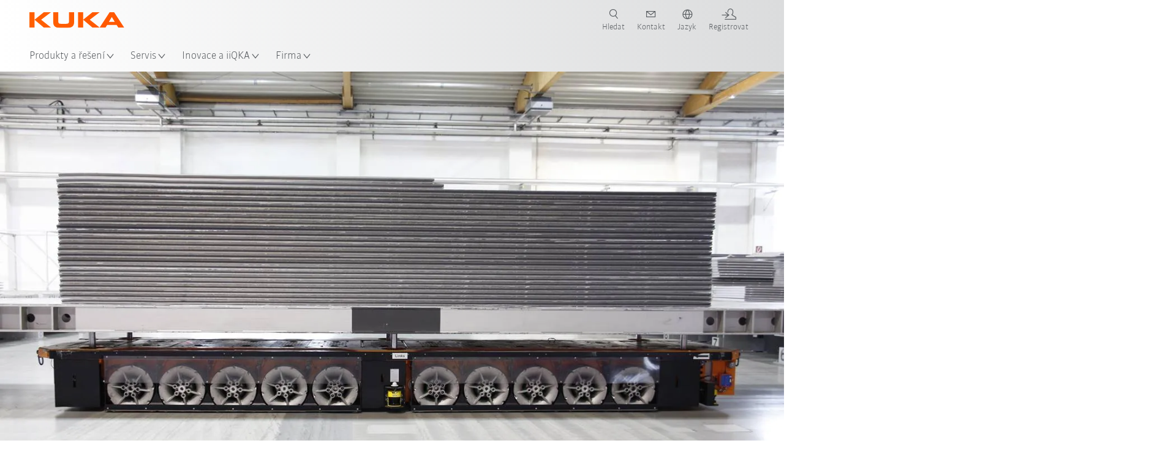

--- FILE ---
content_type: text/html; charset=utf-8
request_url: https://www.kuka.com/cs-cz/pr%C5%AFmyslov%C3%A1-odv%C4%9Btv%C3%AD/solutions-database/2019/04/amag
body_size: 31989
content:
<!DOCTYPE html>
	<!--[if lte IE 9]><html class="ie" lang="cs-CZ"><![endif]-->
<!--[if (!IE)|(IEMobile)]><!--><html class="no-ie" lang="cs-CZ" ><!--<![endif]-->
<head>
	<title>Mobilní plošina KUKA omniMove automatizuje přepravu | KUKA</title>
	<meta http-equiv="Content-Type" content="text/html; charset=utf-8"/>
    <meta http-equiv="X-UA-Compatible" content="IE=edge"/>
	<meta name="description" content="Mobilní přepravní platforma KUKA omniMove automatizuje přepravu těžkých hliníkových desek. Všesměrová platforma se přitom pohybuje autonomně." />
	<meta name="keywords" content="Mobilní přepravní platforma, všesměrová mobilní platforma, autonomní mobilní platforma, automatizovaná přeprava, mobilní, samohybná platforma" />
	<meta name="robots" content="index, follow" />
	<link rel="preload" as="image" fetchpriority="high" href="/-/media/kuka-corporate/images/industries/case-studies/amag/kuka-omnimove-agv-automated-transport-of-heavy-aluminum-plates.jpg?rev=300f7604f3e14203a19491e8edb38937&amp;w=1900&amp;hash=252B82E5A566074B4B09E4DA1E96A669" imagesrcset="/-/media/kuka-corporate/images/industries/case-studies/amag/kuka-omnimove-agv-automated-transport-of-heavy-aluminum-plates.jpg?rev=300f7604f3e14203a19491e8edb38937&amp;w=767&amp;hash=F89351D7A1A8664A1BE12AD2B324C271 767w, /-/media/kuka-corporate/images/industries/case-studies/amag/kuka-omnimove-agv-automated-transport-of-heavy-aluminum-plates.jpg?rev=300f7604f3e14203a19491e8edb38937&amp;w=1400&amp;hash=C4A33BF5D88E3F0719EAF90BBDFA713A 1400w, /-/media/kuka-corporate/images/industries/case-studies/amag/kuka-omnimove-agv-automated-transport-of-heavy-aluminum-plates.jpg?rev=300f7604f3e14203a19491e8edb38937&amp;w=1900&amp;hash=252B82E5A566074B4B09E4DA1E96A669 1900w" imagesizes="(min-width: 1px) 100vw">
	<link rel="canonical" href="https://www.kuka.com/cs-cz/pr%c5%afmyslov%c3%a1-odv%c4%9btv%c3%ad/solutions-database/2019/04/amag" />
	<link rel="alternate" hreflang="x-default" href="https://www.kuka.com/en-de/industries/solutions-database/2019/04/amag" />
	<link rel="alternate" hreflang="de" href="https://www.kuka.com/de-de/branchen/loesungsdatenbank/2019/04/amag" />
	<link rel="alternate" hreflang="en" href="https://www.kuka.com/en-de/industries/solutions-database/2019/04/amag" />
	<link rel="alternate" hreflang="es" href="https://www.kuka.com/es-es/sectores/base-de-datos-de-soluciones/2019/04/amag" />
	<link rel="alternate" hreflang="fr" href="https://www.kuka.com/fr-fr/secteurs/etudes-de-cas/2019/04/amag" />
	<link rel="alternate" hreflang="nl" href="https://www.kuka.com/nl-be/industrie%c3%abn/oplossingendatabank/2019/04/amag" />
	<link rel="alternate" hreflang="zh" href="https://www.kuka.cn/zh-cn/industries/loesungsdatenbank/2019/04/amag" />
	<link rel="alternate" hreflang="zh-TW" href="https://www.kuka.com/zh-tw/industries/loesungsdatenbank/2019/04/amag" />
	<link rel="alternate" hreflang="cs-CZ" href="https://www.kuka.com/cs-cz/pr%c5%afmyslov%c3%a1-odv%c4%9btv%c3%ad/solutions-database/2019/04/amag" />
	<link rel="alternate" hreflang="nl-BE" href="https://www.kuka.com/nl-be/industrie%c3%abn/oplossingendatabank/2019/04/amag" />
	<link rel="alternate" hreflang="en-DE" href="https://www.kuka.com/en-de/industries/solutions-database/2019/04/amag" />
	<link rel="alternate" hreflang="en-US" href="https://www.kuka.com/en-us/industries/solutions-database/2019/04/amag" />
	<link rel="alternate" hreflang="fr-FR" href="https://www.kuka.com/fr-fr/secteurs/etudes-de-cas/2019/04/amag" />
	<link rel="alternate" hreflang="de-DE" href="https://www.kuka.com/de-de/branchen/loesungsdatenbank/2019/04/amag" />
	<link rel="alternate" hreflang="hu-HU" href="https://www.kuka.com/hu-hu/ipar%c3%a1gak/esettanulm%c3%a1nyok/2019/04/amag" />
	<link rel="alternate" hreflang="it-IT" href="https://www.kuka.com/it-it/settori/banca-dati-di-soluzioni/2019/04/amag" />
	<link rel="alternate" hreflang="ja-JP" href="https://www.kuka.com/ja-jp/%e6%a5%ad%e7%a8%ae/%e3%82%bd%e3%83%aa%e3%83%a5%e3%83%bc%e3%82%b7%e3%83%a7%e3%83%b3%e3%83%87%e3%83%bc%e3%82%bf%e3%83%99%e3%83%bc%e3%82%b9/2019/04/amag" />
	<link rel="alternate" hreflang="ko-KR" href="https://www.kuka.com/ko-kr/%ec%82%b0%ec%97%85/%ec%86%94%eb%a3%a8%ec%85%98-%eb%8d%b0%ec%9d%b4%ed%84%b0%eb%b2%a0%ec%9d%b4%ec%8a%a4/2019/04/amag" />
	<link rel="alternate" hreflang="pl-PL" href="https://www.kuka.com/pl-pl/bran%c5%bce/bank-rozwi%c4%85za%c5%84/2019/04/amag" />
	<link rel="alternate" hreflang="zh-CN" href="https://www.kuka.cn/zh-cn/industries/loesungsdatenbank/2019/04/amag" />
	<link rel="alternate" hreflang="sk-SK" href="https://www.kuka.com/sk-sk/odvetvia/solutions-database/2019/04/amag" />
	<link rel="alternate" hreflang="es-ES" href="https://www.kuka.com/es-es/sectores/base-de-datos-de-soluciones/2019/04/amag" />
	<link rel="alternate" hreflang="sv-SE" href="https://www.kuka.com/sv-se/branscher/l%c3%b6sningsdatabas/2019/04/amag" />
	<link rel="alternate" hreflang="th-TH" href="https://www.kuka.com/th-th/%e0%b8%ad%e0%b8%b8%e0%b8%95%e0%b8%aa%e0%b8%b2%e0%b8%ab%e0%b8%81%e0%b8%a3%e0%b8%a3%e0%b8%a1/%e0%b8%81%e0%b8%a3%e0%b8%93%e0%b8%b5%e0%b8%a8%e0%b8%b6%e0%b8%81%e0%b8%a9%e0%b8%b2/2019/04/amag" />
	<link rel="alternate" hreflang="tr-TR" href="https://www.kuka.com/tr-tr/end%c3%bcstriler/%c3%a7%c3%b6z%c3%bcm-veri-bankas%c4%b1/2019/04/amag" />
	<link rel="alternate" hreflang="pt-BR" href="https://www.kuka.com/pt-br/ramos-de-atividade/banco-de-dados-de-solu%c3%a7%c3%b5es/2019/04/amag" />
	<link rel="alternate" hreflang="vi-VN" href="https://www.kuka.com/vi-vn/ng%c3%a0nh-c%c3%b4ng-nghi%e1%bb%87p/c%c6%a1-s%e1%bb%9f-d%e1%bb%af-li%e1%bb%87u-gi%e1%ba%a3i-ph%c3%a1p/2019/04/amag" />
	
	<link rel="preload" href="/assets/fonts/KUKA-Bulo_web.woff2" as="font" type="font/woff2" crossorigin />
	<link rel="preload" href="/assets/fonts/KUKA-Bulo_Bold_web.woff2" as="font" type="font/woff2" crossorigin />
	<link rel="preload" href="/assets/fonts/KUKA-Brand_Iconfont.woff2?bvejt7" as="font" type="font/woff2" crossorigin />
	
    <meta name="viewport" id="viewport-meta" content="width=device-width, initial-scale=1.0"/>
    <meta name="content-language" content="cs-CZ" />
	<meta name="language" content="cs-CZ"/>
    <!-- facebook -->
    
    
    <!-- OpenGraph -->
    <meta property="og:url" content="https://www.kuka.com/cs-cz/pr%c5%afmyslov%c3%a1-odv%c4%9btv%c3%ad/solutions-database/2019/04/amag"/>
    <meta property="og:site_name" content="KUKA"/>
	<meta property="og:title" content="Mobilní plošina KUKA omniMove automatizuje přepravu | KUKA"/>
	<meta property="og:image" content="https://www.kuka.com/-/media/kuka-corporate/images/industries/case-studies/amag/kuka-omnimove-agv-automated-transport-of-heavy-aluminum-plates.jpg?rev=300f7604f3e14203a19491e8edb38937&amp;w=1900&amp;hash=252B82E5A566074B4B09E4DA1E96A669"/>
    <meta property="og:description" content="Mobilní přepravní platforma KUKA omniMove automatizuje přepravu těžkých hliníkových desek. Všesměrová platforma se přitom pohybuje autonomně."/>
	<meta property="og:type" content="WebPage"/>
	

	
	
	<link rel="icon" href="/-/media/kuka-corporate/images/home/logos/kuka-favicon.ico?rev=f0f6708fc4954998b935df0d5ebb9ee5&amp;hash=12990AB8C74BEC6C8B10E93B00330E60">
	<link rel="shortcut icon" href="/-/media/kuka-corporate/images/home/logos/kuka-favicon.ico?rev=f0f6708fc4954998b935df0d5ebb9ee5&amp;hash=12990AB8C74BEC6C8B10E93B00330E60">
	<link rel="apple-touch-icon-precomposed" href="/-/media/kuka-corporate/images/home/logos/kuka_touchicon-152.png?rev=-1&amp;hash=5135E265176254D8D1CACD2DB725D193"/>
	<link rel="apple-touch-icon" href="/-/media/kuka-corporate/images/home/logos/kuka_touchicon-152.png?rev=-1&amp;hash=5135E265176254D8D1CACD2DB725D193"/>
	<meta name="msapplication-TileColor" content="#FFFFFF">
	<meta name="msapplication-TileImage" content="/-/media/kuka-corporate/images/home/logos/kuka_touchicon-152.png?rev=-1&amp;hash=5135E265176254D8D1CACD2DB725D193">
	<meta name="msapplication-config" content="/cs-cz/browserconfig">
	<link rel="manifest" href="/cs-cz/manifest">
	<meta name="theme-color" content="#FF5800">
	
	<style>
		:lang(cs-CZ){ font-family:'kuka-bulo', Calibri, Segoe UI, Helvetica, Arial, Sans-Serif }
		
	</style>
	<link rel="stylesheet" href="/frontend/dist/app.css?v=5.19.1" type="text/css" />
	
    <!-- Google Site Verification -->
<meta name="google-site-verification" content="eqDP84ikUtn04eG8RyydTpSeDAw4UoNFH8f8ARWzNaI" />
<!-- End Google Site Verification -->
<!-- Google Tag Manager -->
<script type="text/plain" data-cookiecategory="marketing">
if ( document.querySelector('html').getAttribute("lang") != "zh-CN" && document.querySelector('html').getAttribute("lang") != "en-CN" )
{
(function(w,d,s,l,i){w[l]=w[l]||[];w[l].push({'gtm.start':
new Date().getTime(),event:'gtm.js'});var f=d.getElementsByTagName(s)[0],
j=d.createElement(s),dl=l!='dataLayer'?'&l='+l:'';j.async=true;j.src=
'https://www.googletagmanager.com/gtm.js?id='+i+dl;f.parentNode.insertBefore(j,f);
})(window,document,'script','dataLayer','GTM-PD2NWFW');
}
</script>
<!-- End Google Tag Manager -->
	<script>
		var cookieGdpr = {
			cookieNotice: "Tento obsah není dostupný z důvodu Vašich nastavení cookie.",
			consentBtnLabel: "Povolit soubory cookie"
		};
	</script>
	<script>
	 window.dataLayer = window.dataLayer || [];
	 window.dataLayer.push({
	  'event': 'cms-url',
	  'language': 'cs-cz',
	  'path': '/kuka internet/home/industries/loesungsdatenbank/2019/04/amag',
	  'id': '6FE5A1CC819C403CA331CE6599281781'
	 });
	</script>
	<script type="application/ld+json">
	[{"@context":"https://schema.org","@type":"Organization","name":"KUKA","url":"/cs-cz","logo":"https://www.kuka.com/-/media/kuka-corporate/images/home/logos/kuka_logo.svg?rev=-1&w=1400&hash=FEA5DB9D94663DFDDE1761A95DF1B186","description":"Společnost KUKA je jedním z předních dodavatelů inteligentní robotiky, zařízení a systémových technologií na světě a je hnacím motorem digitalizace v průmyslu.","address":{"@type":"PostalAddress","streetAddress":"Prazska 239","addressLocality":"250 66 Zdiby","addressCountry":"Czechia"},"contactPoint":{"@type":"ContactPoint","telephone":"+420 226 212 271"},"sameAs":["https://www.youtube.com/c/KukaRobotGroup/?sub_confirmation=1","https://www.facebook.com/KUKAGlobal/","https://www.linkedin.com/company/kukaglobal"],"telephone":null},{"@context":"https://schema.org","@type":"WebPage","name":"Mobilní plošina KUKA omniMove automatizuje přepravu | KUKA","url":"https://www.kuka.com/cs-cz/pr%c5%afmyslov%c3%a1-odv%c4%9btv%c3%ad/solutions-database/2019/04/amag","headline":"Mobilní platforma KUKA automatizuje přepravu těžkých hliníkových desek","description":"Mobilní přepravní platforma KUKA omniMove automatizuje přepravu těžkých hliníkových desek. Všesměrová platforma se přitom pohybuje autonomně.","potentialAction":{"@type":"SearchAction","target":"https://www.kuka.com/cs-cz/search-results-page?q={search_term_string}","query-input":"required name=search_term_string"}},{"@context":"https://schema.org","@type":"BreadcrumbList","itemListElement":[{"@type":"ListItem","position":1,"item":{"@id":"/cs-cz/pr%c5%afmyslov%c3%a1-odv%c4%9btv%c3%ad/solutions-database/2019/04/amag","name":"Mobilní plošina KUKA omniMove automatizuje přepravu"}}]},{"@context":"https://schema.org","@type":"Article","mainEntityOfPage":null,"headline":"Mobilní platforma KUKA automatizuje přepravu těžkých hliníkových desek","image":["https://www.kuka.com/-/media/kuka-corporate/images/industries/case-studies/amag/kuka-omnimove-agv-automated-transport-of-heavy-aluminum-plates.jpg?rev=300f7604f3e14203a19491e8edb38937&w=1900&hash=252B82E5A566074B4B09E4DA1E96A669"],"datePublished":"2019-05-03T09:10:09Z","dateModified":"2025-07-01T07:57:09Z","isPartOf":null}]
	</script>

	
	
<link rel="stylesheet" href="/dist/cookieconsent.kuka.css" fetchpriority="high" />

<script defer src="/assets/cookieconsent/cookieconsent.js" fetchpriority="high"></script>

<script>
    document.documentElement.classList.add('cc-kuka');	// Do not remove!
    document.documentElement.classList.add('cc-kuka');	// cc-kuka, cc-swisslog, cc-healthcare, cc-translogic

    window.addEventListener('load', function () {
    	const cc = initCookieConsent();
    	const options = {
    		autoclear_cookies: true,
    		// autorun: true,                          					// default: true
			cookie_domain: '.kuka.com', 					    // Enter base domain
    		// cookie_expiration: 182,                 					// default: 182 (days)
			cookie_name: 'gdpr_settings',               				// default: 'gdpr_settings'
    		// cookie_necessary_only_expiration: 182   					// default: disabled
    		// cookie_path: '/',                       					// default: root
    		// cookie_same_site: 'Lax',                					// default: 'Lax'
    		current_lang: 'cs-CZ',								// Required, adapt to fit your needs
    		// hide_from_bots: true,                   					// default: true
    		languages: {},							   					// Required, do not remove
    		page_scripts: true,											// Required, do not remove

    		// How consent and settings modals are displayed:
    		gui_options: {
    			consent_modal: {
    				layout: 'cloud',               		// box / cloud / bar
    				position: 'bottom center',     		// left / right / center + top / middle / bottom
    				transition: 'zoom'           		// slide / zoom
    			},
    			settings_modal: {
    				layout: 'box',                 		// bar / box
    				// position: 'left',              	// left / right
    				transition: 'zoom'             		// slide / zoom
    			}
    		},

			// Dispatch events when user interacts with the consent modal:
			onAccept: (cookie) => {
				const acceptEvent = new CustomEvent('cookieConsentAccept', { detail: { cookie, cc: window.cc } });
				document.dispatchEvent(acceptEvent);
			},
			onChange: (cookie, changed_categories) => {
				const changeEvent = new CustomEvent('cookieConsentChange', { detail: { cookie, changed_categories, cc: window.cc } });
				document.dispatchEvent(changeEvent);
			},
    	};

    	fetch(`/api/cxxkxxcxnsxnt/kuka?sc_lang=${options.current_lang}`)
    		.then(response => response.json())
    		.then(data => {
    			options.languages[options.current_lang] = data;
    			cc.run(options);
                window.cc = cc; // Make cc available after it has executed.
    		})
    		.catch(error => {
    			console.error('Error in fetching Cookie Consent config:', error);
    		});
    });
</script>

	

</head>

<body class="mod mod-layout " data-connectors="responsive, toggle">
	

	

	
	
	<header class="o-header js-header">
	
	<nav class="mod mod-nav-next" data-connectors="toggle">
	
	<div class="js-menu mod-nav-next__menu" data-menu-id="E3E5D7E6AA1D43C5B285422A63DA3B1Cmenu">
		
		<div class="mod-nav-next__menu__tabs">
			<ul class="container list-unstyled tabs__list">
				
				<li class="tabs__list__item">
					<button
						type="button"
						class="js-menuTabBtn item__btn item__btn--active"
						data-tab-target="AC151350259545CFB0DFA9C489793FE2tab"
					>
						Produkty
					</button>
				</li>
				
				<li class="tabs__list__item">
					<button
						type="button"
						class="js-menuTabBtn item__btn "
						data-tab-target="B835CBBEC095491FA2C7FD324FFCD828tab"
					>
						Průmyslová odvětví
					</button>
				</li>
				
				<li class="tabs__list__item">
					<button
						type="button"
						class="js-menuTabBtn item__btn "
						data-tab-target="4CC5145FCEF6487393F3B6A1C3F5E4B9tab"
					>
						Aplikace
					</button>
				</li>
				
			</ul>
		</div>
		

		<div class="container mod-nav-next__menu__content">
			
			
			<!-- TABS -->
			<div class="js-contentLeft js-menuTab content__left content__left--active" data-tab-id="AC151350259545CFB0DFA9C489793FE2tab">
				<!-- <div class="content__left__title">
					<a href="https://www.kuka.com/cs-cz/produkty,-slu%c5%beby">Produkty</a>
				</div> -->
				<div class="js-columns content__left__columns">
					<div class="js-column columns__col columns__col--menu">
						<ul class="js-menuColumnList list-unstyled columns__col__list"></ul>
					</div>
					<div class="js-column columns__col columns__col--tabs">
						<button type="button" class="js-backLink columns__col__backLink">
							<span class="icon-backward"></span>
							Produkty a řešení
						</button>
						<ul class="list-unstyled columns__col__list">
							
							<li class="list__item">
								<button
									type="button"
									class="js-link list__item__link list__item__link--tab"
									data-tab-target="AC151350259545CFB0DFA9C489793FE2tab"
								>
									Produkty
									<span class="icon-arrow-right"></span>
								</button>
							</li>
							
							<li class="list__item">
								<button
									type="button"
									class="js-link list__item__link list__item__link--tab"
									data-tab-target="B835CBBEC095491FA2C7FD324FFCD828tab"
								>
									Průmyslová odvětví
									<span class="icon-arrow-right"></span>
								</button>
							</li>
							
							<li class="list__item">
								<button
									type="button"
									class="js-link list__item__link list__item__link--tab"
									data-tab-target="4CC5145FCEF6487393F3B6A1C3F5E4B9tab"
								>
									Aplikace
									<span class="icon-arrow-right"></span>
								</button>
							</li>
							
						</ul>
					</div>
					
	<div class="js-column columns__col" data-column-id="C1291DDB00034A9BA833E2F1C8040B08col">
		<button type="button" class="js-backLink columns__col__backLink">
			<span class="icon-backward"></span>
			Produkty
		</button>
		<ul class="list-unstyled columns__col__list">
	
	<li class="list__item">
		<a
			href="/cs-cz/produkty,-slu%c5%beby/robotick%c3%a9-syst%c3%a9my"
			target=""
			class="js-link list__item__link  list__item__link--items"
			data-item-id="57EDED0740784DF7B41EA19D63435D69"
		>
			Robotické systémy
			
			<span class="icon-arrow-right"></span>
			
		</a>
	</li>
	
	<li class="list__item">
		<a
			href="/cs-cz/produkty,-slu%c5%beby/amr-autonomni-mobilni-robotika"
			target=""
			class="js-link list__item__link  list__item__link--items"
			data-item-id="2DA565D17DBD42ECA9DD29616909DCAA"
		>
			Autonomní mobilní robotika (AMR)
			
			<span class="icon-arrow-right"></span>
			
		</a>
	</li>
	
	<li class="list__item">
		<a
			href="/cs-cz/produkty,-slu%c5%beby/v%c3%bdrobn%c3%ad-stroje"
			target=""
			class="js-link list__item__link  list__item__link--items"
			data-item-id="6276809EE0934A2BBBE8FC64DA7D379C"
		>
			Výrobní stroje
			
			<span class="icon-arrow-right"></span>
			
		</a>
	</li>
	
	<li class="list__item">
		<a
			href="/cs-cz/produkty,-slu%c5%beby/v%c3%bdrobn%c3%ad-linky"
			target=""
			class="js-link list__item__link  list__item__link--items"
			data-item-id="9C920C8F2588415C83C29EBBF865F95F"
		>
			Výrobní linky
			
			<span class="icon-arrow-right"></span>
			
		</a>
	</li>
	
</ul>

	</div>
	
		
	
		
	
		
	
		
	


				</div>
			</div>
			<!-- /TABS -->
			
			<!-- TABS -->
			<div class="js-contentLeft js-menuTab content__left " data-tab-id="B835CBBEC095491FA2C7FD324FFCD828tab">
				<!-- <div class="content__left__title">
					<a href="https://www.kuka.com/cs-cz/pr%c5%afmyslov%c3%a1-odv%c4%9btv%c3%ad">Průmyslová odvětví</a>
				</div> -->
				<div class="js-columns content__left__columns">
					<div class="js-column columns__col columns__col--menu">
						<ul class="js-menuColumnList list-unstyled columns__col__list"></ul>
					</div>
					<div class="js-column columns__col columns__col--tabs">
						<button type="button" class="js-backLink columns__col__backLink">
							<span class="icon-backward"></span>
							Produkty a řešení
						</button>
						<ul class="list-unstyled columns__col__list">
							
							<li class="list__item">
								<button
									type="button"
									class="js-link list__item__link list__item__link--tab"
									data-tab-target="AC151350259545CFB0DFA9C489793FE2tab"
								>
									Produkty
									<span class="icon-arrow-right"></span>
								</button>
							</li>
							
							<li class="list__item">
								<button
									type="button"
									class="js-link list__item__link list__item__link--tab"
									data-tab-target="B835CBBEC095491FA2C7FD324FFCD828tab"
								>
									Průmyslová odvětví
									<span class="icon-arrow-right"></span>
								</button>
							</li>
							
							<li class="list__item">
								<button
									type="button"
									class="js-link list__item__link list__item__link--tab"
									data-tab-target="4CC5145FCEF6487393F3B6A1C3F5E4B9tab"
								>
									Aplikace
									<span class="icon-arrow-right"></span>
								</button>
							</li>
							
						</ul>
					</div>
					
	<div class="js-column columns__col" data-column-id="F5AA224DC7E64EB4A90AA88CED61B9ABcol">
		<button type="button" class="js-backLink columns__col__backLink">
			<span class="icon-backward"></span>
			Průmyslová odvětví
		</button>
		<ul class="list-unstyled columns__col__list">
	
	<li class="list__item">
		<a
			href="/cs-cz/pr%c5%afmyslov%c3%a1-odv%c4%9btv%c3%ad/automobilov%c3%bd-pr%c5%afmysl"
			target=""
			class="js-link list__item__link  list__item__link--items"
			data-item-id="F451C01FE0B04334BBEA44E07528788B"
		>
			Automobilový průmysl
			
			<span class="icon-arrow-right"></span>
			
		</a>
	</li>
	
	<li class="list__item">
		<a
			href="/cs-cz/pr%c5%afmyslov%c3%a1-odv%c4%9btv%c3%ad/automatizovan%c3%a1-modul%c3%a1rn%c3%ad-v%c3%bdstavba-dom%c5%af"
			target=""
			class="js-link list__item__link  "
			data-item-id="5BF33D31EE664DBF87431B559BF1E55D"
		>
			Automatizovaná výstavba domů
			
		</a>
	</li>
	
	<li class="list__item">
		<a
			href="/cs-cz/pr%c5%afmyslov%c3%a1-odv%c4%9btv%c3%ad/robots-used-in-medicine"
			target=""
			class="js-link list__item__link  list__item__link--items"
			data-item-id="8C1674CB4963416FBCCBB996CFC17B94"
		>
			Healthcare
			
			<span class="icon-arrow-right"></span>
			
		</a>
	</li>
	
	<li class="list__item">
		<a
			href="/cs-cz/pr%c5%afmyslov%c3%a1-odv%c4%9btv%c3%ad/elektronick%c3%bd-pr%c5%afmysl"
			target=""
			class="js-link list__item__link  list__item__link--items"
			data-item-id="8EF4EE1AE3644F3C9BF6CC5E45128718"
		>
			Elektronický průmysl
			
			<span class="icon-arrow-right"></span>
			
		</a>
	</li>
	
	<li class="list__item">
		<a
			href="/cs-cz/pr%c5%afmyslov%c3%a1-odv%c4%9btv%c3%ad/v%c3%bdroba-bateri%c3%ad"
			target=""
			class="js-link list__item__link  list__item__link--items"
			data-item-id="C1F0FA22C2504800968BF497D32FA77B"
		>
			Výroba baterií
			
			<span class="icon-arrow-right"></span>
			
		</a>
	</li>
	
	<li class="list__item">
		<a
			href="/cs-cz/pr%c5%afmyslov%c3%a1-odv%c4%9btv%c3%ad/elektronick%c3%a9-obchodov%c3%a1n%c3%ad"
			target=""
			class="js-link list__item__link  "
			data-item-id="CAEE280EB417432AB98CDF4E6C7A1657"
		>
			Elektronické obchodování a maloobchodní logistika
			
		</a>
	</li>
	
	<li class="list__item">
		<a
			href="/cs-cz/pr%c5%afmyslov%c3%a1-odv%c4%9btv%c3%ad/spot%c5%99ebn%c3%ad-pr%c5%afmysl"
			target=""
			class="js-link list__item__link  list__item__link--items"
			data-item-id="A8372008A8514A31A96EB877C07FA383"
		>
			Spotřební průmysl
			
			<span class="icon-arrow-right"></span>
			
		</a>
	</li>
	
	<li class="list__item">
		<a
			href="/cs-cz/pr%c5%afmyslov%c3%a1-odv%c4%9btv%c3%ad/kovopr%c5%afmysl"
			target=""
			class="js-link list__item__link  list__item__link--items"
			data-item-id="4928728031D24F2A9AEB6B768710B09D"
		>
			Kovoprůmysl
			
			<span class="icon-arrow-right"></span>
			
		</a>
	</li>
	
	<li class="list__item">
		<a
			href="/cs-cz/pr%c5%afmyslov%c3%a1-odv%c4%9btv%c3%ad/dal%c5%a1%c3%ad-odv%c4%9btv%c3%ad"
			target=""
			class="js-link list__item__link  list__item__link--items"
			data-item-id="F58E0CA753CC4F11A7388B204F6C9FFA"
		>
			Další odvětví
			
			<span class="icon-arrow-right"></span>
			
		</a>
	</li>
	
	<li class="list__item">
		<a
			href="/cs-cz/pr%c5%afmyslov%c3%a1-odv%c4%9btv%c3%ad/syst%c3%a9mov%c3%bd-partner"
			target=""
			class="js-link list__item__link  "
			data-item-id="95095200B63E4E2D80848825FC549AD1"
		>
			Partneři společnosti KUKA
			
		</a>
	</li>
	
</ul>

	</div>
	
		
	
		
	
		
	
		
	
		
	
		
	
		
	
		
	
		
	
		
	


				</div>
			</div>
			<!-- /TABS -->
			
			<!-- TABS -->
			<div class="js-contentLeft js-menuTab content__left " data-tab-id="4CC5145FCEF6487393F3B6A1C3F5E4B9tab">
				<!-- <div class="content__left__title">
					<a href="https://www.kuka.com/cs-cz/aplikace">Aplikace</a>
				</div> -->
				<div class="js-columns content__left__columns">
					<div class="js-column columns__col columns__col--menu">
						<ul class="js-menuColumnList list-unstyled columns__col__list"></ul>
					</div>
					<div class="js-column columns__col columns__col--tabs">
						<button type="button" class="js-backLink columns__col__backLink">
							<span class="icon-backward"></span>
							Produkty a řešení
						</button>
						<ul class="list-unstyled columns__col__list">
							
							<li class="list__item">
								<button
									type="button"
									class="js-link list__item__link list__item__link--tab"
									data-tab-target="AC151350259545CFB0DFA9C489793FE2tab"
								>
									Produkty
									<span class="icon-arrow-right"></span>
								</button>
							</li>
							
							<li class="list__item">
								<button
									type="button"
									class="js-link list__item__link list__item__link--tab"
									data-tab-target="B835CBBEC095491FA2C7FD324FFCD828tab"
								>
									Průmyslová odvětví
									<span class="icon-arrow-right"></span>
								</button>
							</li>
							
							<li class="list__item">
								<button
									type="button"
									class="js-link list__item__link list__item__link--tab"
									data-tab-target="4CC5145FCEF6487393F3B6A1C3F5E4B9tab"
								>
									Aplikace
									<span class="icon-arrow-right"></span>
								</button>
							</li>
							
						</ul>
					</div>
					
	<div class="js-column columns__col" data-column-id="DD41DB84774846F89A1900D6786BA8CAcol">
		<button type="button" class="js-backLink columns__col__backLink">
			<span class="icon-backward"></span>
			Aplikace
		</button>
		<ul class="list-unstyled columns__col__list">
	
	<li class="list__item">
		<a
			href="/cs-cz/aplikace/proces-spojov%c3%a1n%c3%ad-automatizace"
			target=""
			class="js-link list__item__link  list__item__link--items"
			data-item-id="093D2F6B1A054368AA5F3F7291CFFE33"
		>
			Proces spojování
			
			<span class="icon-arrow-right"></span>
			
		</a>
	</li>
	
	<li class="list__item">
		<a
			href="/cs-cz/aplikace/proces-spojov%c3%a1n%c3%ad-automatizace/sva%c5%99ov%c3%a1n%c3%ad"
			target=""
			class="js-link list__item__link  list__item__link--items"
			data-item-id="99D60750630E4514BE3A2F59BF898D83"
		>
			Svařování
			
			<span class="icon-arrow-right"></span>
			
		</a>
	</li>
	
	<li class="list__item">
		<a
			href="/cs-cz/aplikace/manipulace-automatizace"
			target=""
			class="js-link list__item__link  list__item__link--items"
			data-item-id="A30EE5E4CBE24A629C392CAC61207420"
		>
			Manipulace
			
			<span class="icon-arrow-right"></span>
			
		</a>
	</li>
	
	<li class="list__item">
		<a
			href="/cs-cz/aplikace/mechanicke-obrabeni"
			target=""
			class="js-link list__item__link  list__item__link--items"
			data-item-id="67B0F6620E414CE0A9296B1FA151CA90"
		>
			Mechanické obrábění
			
			<span class="icon-arrow-right"></span>
			
		</a>
	</li>
	
	<li class="list__item">
		<a
			href="/cs-cz/aplikace/testovani-kvality-robot"
			target=""
			class="js-link list__item__link  "
			data-item-id="D166ADD05FAC4B569B15ADEC118BC77C"
		>
			Kontrola kvality
			
		</a>
	</li>
	
	<li class="list__item">
		<a
			href="/cs-cz/aplikace/nanaseni-lakovani-lepeni"
			target=""
			class="js-link list__item__link  "
			data-item-id="ACB84431387243CEA42F2D5D567C30A5"
		>
			Nanášení / Lakování / Lepení
			
		</a>
	</li>
	
	<li class="list__item">
		<a
			href="/cs-cz/aplikace/rezani-oddelovani"
			target=""
			class="js-link list__item__link  list__item__link--items"
			data-item-id="020902C179D84C17AF1A86050655C90E"
		>
			Řezání / Oddělování
			
			<span class="icon-arrow-right"></span>
			
		</a>
	</li>
	
	<li class="list__item">
		<a
			href="/cs-cz/aplikace/robot-zvlastni-podminky-prostredi"
			target=""
			class="js-link list__item__link  list__item__link--items"
			data-item-id="D5BEA0A632D7419C95ABCE47507DBA25"
		>
			Zvláštní podmínky prostředí
			
			<span class="icon-arrow-right"></span>
			
		</a>
	</li>
	
	<li class="list__item">
		<a
			href="/cs-cz/aplikace/ostatni-roboticke-aplikace"
			target=""
			class="js-link list__item__link  list__item__link--items"
			data-item-id="CDAF8864A24C499198F1B29A3C6613D8"
		>
			Ostatní aplikace
			
			<span class="icon-arrow-right"></span>
			
		</a>
	</li>
	
</ul>

	</div>
	
		
	
		
	
		
	
		
	
		
	
		
	
		
	
		
	
		
	


				</div>
			</div>
			<!-- /TABS -->
			
			
			
			<!-- TEASERS -->
			<div class="content__right">
				<strong class="js-teasersTitle content__right__title">Zjistit více</strong>
<ul class="list-unstyled content__right__teasers">
	
	<li class="teasers__item">
		<a href="/cs-cz/robot-guide" target="" class="teasers__item__link" style="background-image: url(/-/media/kuka-corporate/images/guided-selling/kuka-pickcontrol-application.jpg?rev=-1&amp;w=320&amp;hash=4D61EE8FFCC88C46E624BA7EAD1B8FDD)">
			<span class="link__label">Průvodce roboty</span>
		</a>
	</li>
	
	<li class="teasers__item">
		<a href="/cs-cz/pr%c5%afmyslov%c3%a1-odv%c4%9btv%c3%ad/solutions-database" target="" class="teasers__item__link" style="background-image: url(/-/media/kuka-corporate/images/industries/automotive/kuka-automation-in-the-industry.jpg?rev=-1&amp;w=320&amp;hash=9C0800FFC5507543A4E92F184A16BCB4)">
			<span class="link__label">Případové studie</span>
		</a>
	</li>
	
	<li class="teasers__item">
		<a href="/cs-cz/pr%c5%afmyslov%c3%a1-odv%c4%9btv%c3%ad/syst%c3%a9mov%c3%bd-partner" target="" class="teasers__item__link" style="background-image: url(/-/media/kuka-corporate/images/industries/system-partner/kuka-system-partner-header-picture.png?rev=-1&amp;w=320&amp;hash=0F15A45FBF3978E5F08A453268DB0701)">
			<span class="link__label">Partneři společnosti KUKA</span>
		</a>
	</li>
	
</ul>

			</div>
			<!-- /TEASERS -->
			
		</div>
	</div>
	
	<div class="js-menu mod-nav-next__menu" data-menu-id="83BE6159B0524E71BC26977F32AC8A03menu">
		

		<div class="container mod-nav-next__menu__content">
			
			<!-- ONLY COLUMNS -->
			<div class="js-contentLeft content__left content__left--active">
				<div class="content__left__title">
					<a href="https://www.kuka.com/cs-cz/services">Servis</a>
				</div>
				<div class="js-columns content__left__columns">
					<div class="js-column columns__col columns__col--menu">
						<ul class="js-menuColumnList list-unstyled columns__col__list"></ul>
					</div>
					
	<div class="js-column columns__col" data-column-id="83BE6159B0524E71BC26977F32AC8A03col">
		<button type="button" class="js-backLink columns__col__backLink">
			<span class="icon-backward"></span>
			Servis
		</button>
		<ul class="list-unstyled columns__col__list">
	
	<li class="list__item">
		<a
			href="/cs-cz/services/technick%c3%a1-hotline-a-poradenstv%c3%ad"
			target=""
			class="js-link list__item__link  "
			data-item-id="EF90366F509A473F9378EC939C53FB9A"
		>
			Technická hotline &amp; poradenství
			
		</a>
	</li>
	
	<li class="list__item">
		<a
			href="/cs-cz/services/my-kuka"
			target=""
			class="js-link list__item__link  "
			data-item-id="3E5373468B134CB3BF74F12A0ACC021A"
		>
			Zákaznický portál my.KUKA
			
		</a>
	</li>
	
	<li class="list__item">
		<a
			href="/cs-cz/services/downloads"
			target=""
			class="js-link list__item__link  "
			data-item-id="ED1FDFF1BEAF4BECBDA565A285F099F1"
		>
			Download Center
			
		</a>
	</li>
	
	<li class="list__item">
		<a
			href="/cs-cz/services/kuka-college"
			target=""
			class="js-link list__item__link  list__item__link--items"
			data-item-id="5127C3F5C3DE41CBB17F3050A6A07CFF"
		>
			KUKA College
			
			<span class="icon-arrow-right"></span>
			
		</a>
	</li>
	
	<li class="list__item">
		<a
			href="/cs-cz/services/pou%c5%beit%c3%a9-roboty-kuka"
			target=""
			class="js-link list__item__link  "
			data-item-id="FE169E1F464E4E519C7038433C50AB8B"
		>
			Použité roboty KUKA
			
		</a>
	</li>
	
	<li class="list__item">
		<a
			href="/cs-cz/services/n%c3%a1hradn%c3%ad-d%c3%adly"
			target=""
			class="js-link list__item__link  "
			data-item-id="378C4EC61CF94891ACD1C966629972B6"
		>
			Náhradní díly
			
		</a>
	</li>
	
	<li class="list__item">
		<a
			href="/cs-cz/services/servis_roboti-a-stroje"
			target=""
			class="js-link list__item__link  list__item__link--items"
			data-item-id="13EE1161FD7840E59678D2FBB9C1CEF5"
		>
			Servis pro roboty a stroje
			
			<span class="icon-arrow-right"></span>
			
		</a>
	</li>
	
	<li class="list__item">
		<a
			href="/cs-cz/services/cirkul%c3%a1rn%c3%ad-slu%c5%beby"
			target=""
			class="js-link list__item__link  "
			data-item-id="E1D79D2C084F4A52B7E13E7437D3C650"
		>
			Cirkulární služby
			
		</a>
	</li>
	
	<li class="list__item">
		<a
			href="/cs-cz/services/servis-syst%c3%a9m%c5%af"
			target=""
			class="js-link list__item__link  "
			data-item-id="29F0029CDFDE4F2A8ABFD4E8EB8132CC"
		>
			Servis systémů
			
		</a>
	</li>
	
	<li class="list__item">
		<a
			href="/cs-cz/services/cybersecurity"
			target=""
			class="js-link list__item__link  "
			data-item-id="04720387C03046B08CCB22F1073C6B9C"
		>
			Cybersecurity
			
		</a>
	</li>
	
	<li class="list__item">
		<a
			href="/cs-cz/services/customer-service-contacts"
			target=""
			class="js-link list__item__link  "
			data-item-id="456D5D33669E4901918496369322D980"
		>
			Customer Service Kontakty
			
		</a>
	</li>
	
</ul>

	</div>
	
		
	
		
	
		
	
		
	
		
	
		
	
		
	
		
	
		
	
		
	
		
	


				</div>
			</div>
			<!-- /ONLY COLUMNS -->
			
			
			<!-- TEASERS -->
			<div class="content__right">
				<strong class="js-teasersTitle content__right__title">Zjistit více</strong>
<ul class="list-unstyled content__right__teasers">
	
	<li class="teasers__item">
		<a href="/cs-cz/services/my-kuka" target="" class="teasers__item__link" style="background-image: url(/-/media/kuka-corporate/images/customer-services/mykuka_stage_signet_top_3200x1800.jpg?rev=-1&amp;w=320&amp;hash=83BB95D48985A6125338C496E19F40B8)">
			<span class="link__label">my.KUKA</span>
		</a>
	</li>
	
	<li class="teasers__item">
		<a href="/cs-cz/services/downloads" target="" class="teasers__item__link" style="background-image: url(/-/media/kuka-corporate/images/customer-services/download_center.jpg?rev=-1&amp;w=320&amp;hash=AB2D4465C1E28C276591969F0826DEDB)">
			<span class="link__label">Download Center</span>
		</a>
	</li>
	
	<li class="teasers__item">
		<a href="/cs-cz/services/customer-service-contacts" target="" class="teasers__item__link" style="background-image: url(/-/media/kuka-corporate/images/customer-services/kuka_services.jpg?rev=d284f67667894228824455609b965692&amp;w=320&amp;hash=53C6E5836CAB5804535209F3EDF2A1CB)">
			<span class="link__label">Zákaznický servis</span>
		</a>
	</li>
	
</ul>

			</div>
			<!-- /TEASERS -->
			
		</div>
	</div>
	
	<div class="js-menu mod-nav-next__menu" data-menu-id="982A2CD7AA314359B9DBBEE1948443E6menu">
		

		<div class="container mod-nav-next__menu__content">
			
			<!-- ONLY COLUMNS -->
			<div class="js-contentLeft content__left content__left--active">
				<div class="content__left__title">
					<a href="https://www.kuka.com/cs-cz/vyroba-v-budoucnosti"> Inovace a iiQKA: začněte do budoucnosti</a>
				</div>
				<div class="js-columns content__left__columns">
					<div class="js-column columns__col columns__col--menu">
						<ul class="js-menuColumnList list-unstyled columns__col__list"></ul>
					</div>
					
	<div class="js-column columns__col" data-column-id="982A2CD7AA314359B9DBBEE1948443E6col">
		<button type="button" class="js-backLink columns__col__backLink">
			<span class="icon-backward"></span>
			 Inovace a iiQKA
		</button>
		<ul class="list-unstyled columns__col__list">
	
	<li class="list__item">
		<a
			href="/cs-cz/vyroba-v-budoucnosti/um%c4%9bl%c3%a1-inteligence-automatizace"
			target=""
			class="js-link list__item__link  "
			data-item-id="4145C48001F64498901BC2097BB47F86"
		>
			Umělá inteligence v automatizaci
			
		</a>
	</li>
	
	<li class="list__item">
		<a
			href="/cs-cz/vyroba-v-budoucnosti/iiqka-robots-for-the-people"
			target=""
			class="js-link list__item__link  list__item__link--items"
			data-item-id="12E59D80496542599B710F80D407691F"
		>
			iiQKA: Robots for the People
			
			<span class="icon-arrow-right"></span>
			
		</a>
	</li>
	
	<li class="list__item">
		<a
			href="/cs-cz/vyroba-v-budoucnosti/innovation-and-research"
			target=""
			class="js-link list__item__link  list__item__link--items"
			data-item-id="3D36A5B584B84086B71D7ECDA847979F"
		>
			Innovation &amp; Research
			
			<span class="icon-arrow-right"></span>
			
		</a>
	</li>
	
	<li class="list__item">
		<a
			href="/cs-cz/vyroba-v-budoucnosti/prumyslova-automatizace-vyroby"
			target=""
			class="js-link list__item__link  list__item__link--items"
			data-item-id="A058EC85200147FA9099B5C5E72BC289"
		>
			Automatizace ve výrobě
			
			<span class="icon-arrow-right"></span>
			
		</a>
	</li>
	
	<li class="list__item">
		<a
			href="/cs-cz/vyroba-v-budoucnosti/spolupr%c3%a1ce-%c4%8dlov%c4%9bka-s%c2%a0robotem"
			target=""
			class="js-link list__item__link  list__item__link--items"
			data-item-id="A3645BD7050E4F55BAFC0D2A1AF7393C"
		>
			Spolupráce člověka s robotem
			
			<span class="icon-arrow-right"></span>
			
		</a>
	</li>
	
</ul>

	</div>
	
		
	
		
	
		
	
		
	
		
	


				</div>
			</div>
			<!-- /ONLY COLUMNS -->
			
			
		</div>
	</div>
	
	<div class="js-menu mod-nav-next__menu" data-menu-id="4F5D6B85555C4A26AC23181FDAC07536menu">
		

		<div class="container mod-nav-next__menu__content">
			
			<!-- ONLY COLUMNS -->
			<div class="js-contentLeft content__left content__left--active">
				<div class="content__left__title">
					<a href="https://www.kuka.com/cs-cz/firma">Firma</a>
				</div>
				<div class="js-columns content__left__columns">
					<div class="js-column columns__col columns__col--menu">
						<ul class="js-menuColumnList list-unstyled columns__col__list"></ul>
					</div>
					
	<div class="js-column columns__col" data-column-id="4F5D6B85555C4A26AC23181FDAC07536col">
		<button type="button" class="js-backLink columns__col__backLink">
			<span class="icon-backward"></span>
			Firma
		</button>
		<ul class="list-unstyled columns__col__list">
	
	<li class="list__item">
		<a
			href="/cs-cz/firma/kontakt"
			target=""
			class="js-link list__item__link  "
			data-item-id="47FE1756E5584A1B90050E3508A67D13"
		>
			Kontakt
			
		</a>
	</li>
	
	<li class="list__item">
		<a
			href="/cs-cz/firma/stanovi%c5%a1t%c4%9b-spole%c4%8dnosti-kuka"
			target=""
			class="js-link list__item__link  "
			data-item-id="24EC7ADF5BC8499181861D52030E2595"
		>
			Stanoviště společnosti KUKA
			
		</a>
	</li>
	
	<li class="list__item">
		<a
			href="/cs-cz/firma/kari%c3%a9ra"
			target=""
			class="js-link list__item__link  list__item__link--items"
			data-item-id="B91F2A10D6884BC6AB266D16DF7F9454"
		>
			Kariéra
			
			<span class="icon-arrow-right"></span>
			
		</a>
	</li>
	
	<li class="list__item">
		<a
			href="/cs-cz/firma/tisk"
			target=""
			class="js-link list__item__link  list__item__link--items"
			data-item-id="A9F6D9EB1A54422B93DFEAA531AC97F2"
		>
			Tisk a Novinky
			
			<span class="icon-arrow-right"></span>
			
		</a>
	</li>
	
	<li class="list__item">
		<a
			href="/cs-cz/firma/iimagazine"
			target=""
			class="js-link list__item__link  "
			data-item-id="B2F2E4E10D424234AD9FA35287565816"
		>
			iiMagazine
			
		</a>
	</li>
	
	<li class="list__item">
		<a
			href="/cs-cz/knowledge"
			target=""
			class="js-link list__item__link  "
			data-item-id="D819993CFCF446A1913B939BA34254DC"
		>
			Knowledge area
			
		</a>
	</li>
	
	<li class="list__item">
		<a
			href="/cs-cz/firma/akce-a-webove-seminare"
			target=""
			class="js-link list__item__link  list__item__link--items"
			data-item-id="52EF9D65CDB94AFBB1387A9C399D646E"
		>
			Akce a webové semináře
			
			<span class="icon-arrow-right"></span>
			
		</a>
	</li>
	
	<li class="list__item">
		<a
			href="/cs-cz/firma/trval%c3%a1-udr%c5%beitelnost"
			target=""
			class="js-link list__item__link  list__item__link--items"
			data-item-id="D92728C4D5074B6A9DF93C7A0B579BF3"
		>
			Trvale udržitelná transformace
			
			<span class="icon-arrow-right"></span>
			
		</a>
	</li>
	
	<li class="list__item">
		<a
			href="/cs-cz/firma/o-spole%c4%8dnosti-kuka"
			target=""
			class="js-link list__item__link  list__item__link--items"
			data-item-id="094C9759098A42E5ADDEFEC5B50034A4"
		>
			Informace o společnosti KUKA
			
			<span class="icon-arrow-right"></span>
			
		</a>
	</li>
	
</ul>

	</div>
	
		
	
		
	
		
	
		
	
		
	
		
	
		
	
		
	
		
	


				</div>
			</div>
			<!-- /ONLY COLUMNS -->
			
			
			<!-- TEASERS -->
			<div class="content__right">
				<strong class="js-teasersTitle content__right__title">Zjistit více</strong>
<ul class="list-unstyled content__right__teasers">
	
	<li class="teasers__item">
		<a href="/cs-cz/firma/stanovi%c5%a1t%c4%9b-spole%c4%8dnosti-kuka" target="" class="teasers__item__link" style="background-image: url(/-/media/kuka-corporate/images/customer-services/weltkugel_kontakte_services_kuka.jpg?rev=-1&amp;w=320&amp;hash=729FF72C296D7F8A9B54D4967A12595A)">
			<span class="link__label">Pobočky KUKA</span>
		</a>
	</li>
	
	<li class="teasers__item">
		<a href="/cs-cz/firma/iimagazine" target="" class="teasers__item__link" style="background-image: url(/-/media/kuka-corporate/images/iimagazine/header-imagine-1920x590-v01.jpg?rev=-1&amp;w=320&amp;hash=52ACFC27151465722DD35FE006A646F0)">
			<span class="link__label">iiMagazine</span>
		</a>
	</li>
	
	<li class="teasers__item">
		<a href="/cs-cz/firma/kari%c3%a9ra/nab%c3%addka-pracovn%c3%adch-m%c3%adst" target="" class="teasers__item__link" style="background-image: url(/-/media/kuka-corporate/images/careers/job-header-image/kuka_business-development.jpg?rev=-1&amp;w=320&amp;hash=B9F56BF75F23C1B32ED6351FD0200321)">
			<span class="link__label">Nabídka pracovních míst</span>
		</a>
	</li>
	
</ul>

			</div>
			<!-- /TEASERS -->
			
		</div>
	</div>
	

	<script id="mod-nav-next__columnTemplate" type="text/x-dot-template">
		<div class="js-column columns__col" data-column-id="[[=column.id]]">
			<ul class="list-unstyled columns__col__list">
				[[~column.items :item]]
				<li class="list__item">
					<a
						href="[[=item.link]]"
						class="js-link list__item__link [[? item.isActive ]]list__item__link--active[[?]] [[? item.isTab || (item.items && item.items.length > 0) ]]list__item__link--items[[?]] [[? item.isTab ]]list__item__link--tab[[?]]"
						[[? item.isTab ]]data-tab-target="[[=item.id]]"[[??]]data-item-id="[[=item.id]]"[[?]]
					>
						[[=item.name]]
						[[? item.isTab || (item.items && item.items.length > 0) ]]
						<span class="icon-arrow-right"></span>
						[[?]]
					</a>
				</li>
				[[~]]
			</ul>
		</div>
	</script>

	<script id="mod-nav-next__menuData" type="json/data">
		
			[{"id":"E3E5D7E6AA1D43C5B285422A63DA3B1Cmenu","name":"Produkty a řešení","link":null,"title":null,"tabs":[{"id":"AC151350259545CFB0DFA9C489793FE2tab","name":"Produkty","title":"Produkty","isActive":true,"link":"https://www.kuka.com/cs-cz/produkty,-slu%c5%beby","columns":[{"id":"C1291DDB00034A9BA833E2F1C8040B08col","name":"Produkty","items":[{"id":"57EDED0740784DF7B41EA19D63435D69","name":"Robotické systémy","link":"/cs-cz/produkty,-slu%c5%beby/robotick%c3%a9-syst%c3%a9my","image":null,"isActive":false,"target":null,"items":[{"id":"57EDED0740784DF7B41EA19D63435D69-first","name":"Robotické systémy","link":"/cs-cz/produkty,-slu%c5%beby/robotick%c3%a9-syst%c3%a9my","image":null,"isActive":false,"target":null,"items":[]},{"id":"8479B6C26CD440F3AAC8B19CCF6307EB","name":"Průmyslové roboty","link":"/cs-cz/produkty,-slu%c5%beby/robotick%c3%a9-syst%c3%a9my/pr%c5%afmyslov%c3%a9-roboty","image":null,"isActive":false,"target":null,"items":[]},{"id":"54D6E86310104B5AA9D0397E29647231","name":"Software","link":"/cs-cz/produkty,-slu%c5%beby/robotick%c3%a9-syst%c3%a9my/software","image":null,"isActive":false,"target":null,"items":null},{"id":"71DD011DBB734E13B701068297D07FF4","name":"Řídicí systémy robotů","link":"/cs-cz/produkty,-slu%c5%beby/robotick%c3%a9-syst%c3%a9my/%c5%99%c3%addic%c3%ad-syst%c3%a9my-robot%c5%af","image":null,"isActive":false,"target":null,"items":[{"id":"71DD011DBB734E13B701068297D07FF4-first","name":"Řídicí systémy robotů","link":"/cs-cz/produkty,-slu%c5%beby/robotick%c3%a9-syst%c3%a9my/%c5%99%c3%addic%c3%ad-syst%c3%a9my-robot%c5%af","image":null,"isActive":false,"target":null,"items":[]},{"id":"2B12AA91852F479599018D28907E785A","name":"KR C5 pro iiQKA.OS2","link":"/cs-cz/produkty,-slu%c5%beby/robotick%c3%a9-syst%c3%a9my/%c5%99%c3%addic%c3%ad-syst%c3%a9my-robot%c5%af/kr-c5_robot_controller","image":null,"isActive":false,"target":null,"items":null},{"id":"4E37B178D17F4D34A3DCEB19074F1CD1","name":"KR C5 micro pro iiQKA.OS2 ","link":"/cs-cz/produkty,-slu%c5%beby/robotick%c3%a9-syst%c3%a9my/%c5%99%c3%addic%c3%ad-syst%c3%a9my-robot%c5%af/kr-c5-micro_steuerung_kleinrobotik","image":null,"isActive":false,"target":null,"items":null},{"id":"3C94C5E990AA4D8EA0FF95AC63348454","name":"KUKA KR C5","link":"/cs-cz/produkty,-slu%c5%beby/robotick%c3%a9-syst%c3%a9my/%c5%99%c3%addic%c3%ad-syst%c3%a9my-robot%c5%af/kr-c5","image":null,"isActive":false,"target":null,"items":null},{"id":"C47DBE9B639F4B67B84FBE39C525229C","name":"KR C5 micro","link":"/cs-cz/produkty,-slu%c5%beby/robotick%c3%a9-syst%c3%a9my/%c5%99%c3%addic%c3%ad-syst%c3%a9my-robot%c5%af/kr-c5-micro","image":null,"isActive":false,"target":null,"items":null},{"id":"E2776CD3DCDC4818B557D072474BC15A","name":"Robot Ovládací zařízení","link":"/cs-cz/produkty,-slu%c5%beby/robotick%c3%a9-syst%c3%a9my/%c5%99%c3%addic%c3%ad-syst%c3%a9my-robot%c5%af/smartpad-robot-ovl%c3%a1dac%c3%ad-za%c5%99%c3%adzen%c3%ad","image":null,"isActive":false,"target":null,"items":null},{"id":"B54583B8DB4A403A9EECC5D3B1DA0805","name":"miKUKA","link":"/cs-cz/produkty,-slu%c5%beby/robotick%c3%a9-syst%c3%a9my/%c5%99%c3%addic%c3%ad-syst%c3%a9my-robot%c5%af/mikuka","image":null,"isActive":false,"target":null,"items":null}]},{"id":"0445952E9D4A48529E46AECED2C02D83","name":"Periferie robotů","link":"/cs-cz/produkty,-slu%c5%beby/robotick%c3%a9-syst%c3%a9my/periferie-robot%c5%af","image":null,"isActive":false,"target":null,"items":[{"id":"0445952E9D4A48529E46AECED2C02D83-first","name":"Periferie robotů","link":"/cs-cz/produkty,-slu%c5%beby/robotick%c3%a9-syst%c3%a9my/periferie-robot%c5%af","image":null,"isActive":false,"target":null,"items":[]},{"id":"82BA3669A101424483C3FBD753B96687","name":"Polohovač","link":"/cs-cz/produkty,-slu%c5%beby/robotick%c3%a9-syst%c3%a9my/periferie-robot%c5%af/polohova%c4%8d","image":null,"isActive":false,"target":null,"items":null},{"id":"D91426596E5844CBBE1D7571D2996091","name":"Lineární jednotky","link":"/cs-cz/produkty,-slu%c5%beby/robotick%c3%a9-syst%c3%a9my/periferie-robot%c5%af/line%c3%a1rn%c3%ad-jednotky","image":null,"isActive":false,"target":null,"items":null},{"id":"28509E81B851496AB23E78A38BD3A357","name":"Přívody energie","link":"/cs-cz/produkty,-slu%c5%beby/robotick%c3%a9-syst%c3%a9my/periferie-robot%c5%af/p%c5%99%c3%advody-energie","image":null,"isActive":false,"target":null,"items":null}]},{"id":"1275E39E31CE432CA58204513D1BA6F5","name":"KUKA Express Packs","link":"/cs-cz/firma/tisk/novinky/2023/02/robot-express-packs","image":null,"isActive":false,"target":null,"items":[]},{"id":"7505B72A4E164B1CB988B8C31A5FFCD9","name":"KUKA ready2_use ","link":"/cs-cz/produkty,-slu%c5%beby/robotick%c3%a9-syst%c3%a9my/ready2_use","image":null,"isActive":false,"target":null,"items":[{"id":"7505B72A4E164B1CB988B8C31A5FFCD9-first","name":"KUKA ready2_use ","link":"/cs-cz/produkty,-slu%c5%beby/robotick%c3%a9-syst%c3%a9my/ready2_use","image":null,"isActive":false,"target":null,"items":[]},{"id":"D85C9F92BD904D70BA9D7134393AA18D","name":"KUKA ready2_educate","link":"https://my.kuka.com/s/category/solutions/robotbased-systems-application-modules/ready2educate/0ZG1i000000XZsFGAW","image":null,"isActive":false,"target":null,"items":null},{"id":"83ED36C318D04322A801206A963C4BE0","name":"KUKA ready2_pilot","link":"/cs-cz/produkty,-slu%c5%beby/robotick%c3%a9-syst%c3%a9my/ready2_use/kuka-ready2_pilot","image":null,"isActive":false,"target":null,"items":null},{"id":"5F0BCC0D80A547558BC368019D133C95","name":"KUKA ready2_spot","link":"/cs-cz/produkty,-slu%c5%beby/robotick%c3%a9-syst%c3%a9my/ready2_use/kuka-ready2_spot","image":null,"isActive":false,"target":null,"items":null},{"id":"4C25A32DEE64467DB6956873D87D3458","name":"KUKA OccuBot","link":"/cs-cz/produkty,-slu%c5%beby/robotick%c3%a9-syst%c3%a9my/ready2_use/occubot","image":null,"isActive":false,"target":null,"items":null}]},{"id":"B524861C01D54E8AB86AC8D446E11A63","name":"KUKA Education","link":"/cs-cz/produkty,-slu%c5%beby/robotick%c3%a9-syst%c3%a9my/kuka-education-roboter-schulungszellen","image":null,"isActive":false,"target":null,"items":[]}]},{"id":"2DA565D17DBD42ECA9DD29616909DCAA","name":"Autonomní mobilní robotika (AMR)","link":"/cs-cz/produkty,-slu%c5%beby/amr-autonomni-mobilni-robotika","image":null,"isActive":false,"target":null,"items":[{"id":"2DA565D17DBD42ECA9DD29616909DCAA-first","name":"Autonomní mobilní robotika","link":"/cs-cz/produkty,-slu%c5%beby/amr-autonomni-mobilni-robotika","image":null,"isActive":false,"target":null,"items":[]},{"id":"3842608BA2F24AE7A6534ADCB9562772","name":"Software pro správu parku autonomních mobilních robotů (AMR)","link":"/cs-cz/produkty,-slu%c5%beby/amr-autonomni-mobilni-robotika/software-pro-spr%c3%a1vu-parku-autonomn%c3%adch-mobiln%c3%adch-robot%c5%af-(amr)","image":null,"isActive":false,"target":null,"items":[]},{"id":"5FCF1C9630E94286B1FE9CD528FAF600","name":"Topload Transportní robot","link":"/cs-cz/produkty,-slu%c5%beby/amr-autonomni-mobilni-robotika/topload-transportn%c3%ad-robot","image":null,"isActive":false,"target":null,"items":[]},{"id":"AB5142AA54094922BFCB0A09F4D10CD0","name":"Mobilní roboty KUKA","link":"/cs-cz/produkty,-slu%c5%beby/amr-autonomni-mobilni-robotika/mobiln%c3%ad-roboty","image":null,"isActive":false,"target":null,"items":[{"id":"AB5142AA54094922BFCB0A09F4D10CD0-first","name":"Mobilní roboty KUKA","link":"/cs-cz/produkty,-slu%c5%beby/amr-autonomni-mobilni-robotika/mobiln%c3%ad-roboty","image":null,"isActive":false,"target":null,"items":[]},{"id":"A7E0C6B2DDAF45E7B576C9AF271AD400","name":"KMR iisy","link":"/cs-cz/produkty,-slu%c5%beby/amr-autonomni-mobilni-robotika/mobiln%c3%ad-roboty/autonomn%c3%ad-mobiln%c3%ad-kobot-kmr-iisy","image":null,"isActive":false,"target":null,"items":null},{"id":"DDAA208073D44BAB98EC4C2C13D8E1AF","name":"KMR iiwa","link":"/cs-cz/produkty,-slu%c5%beby/amr-autonomni-mobilni-robotika/mobiln%c3%ad-roboty/kmr%c2%a0iiwa","image":null,"isActive":false,"target":null,"items":null},{"id":"D95F160155E442C18DBEA9A4DC1E7E91","name":"KMR QUANTEC","link":"/cs-cz/produkty,-slu%c5%beby/amr-autonomni-mobilni-robotika/mobiln%c3%ad-roboty/kmr%c2%a0quantec","image":null,"isActive":false,"target":null,"items":null}]}]},{"id":"6276809EE0934A2BBBE8FC64DA7D379C","name":"Výrobní stroje","link":"/cs-cz/produkty,-slu%c5%beby/v%c3%bdrobn%c3%ad-stroje","image":null,"isActive":false,"target":null,"items":[{"id":"6276809EE0934A2BBBE8FC64DA7D379C-first","name":"Výrobní stroje","link":"/cs-cz/produkty,-slu%c5%beby/v%c3%bdrobn%c3%ad-stroje","image":null,"isActive":false,"target":null,"items":[]},{"id":"F87B4E2A4402442F92502FC0ED736C61","name":"Buňka pro třecí svařování","link":"/cs-cz/produkty,-slu%c5%beby/v%c3%bdrobn%c3%ad-stroje/bu%c5%88ka-pro-t%c5%99ec%c3%ad-sva%c5%99ov%c3%a1n%c3%ad-prom%c3%ad%c5%a1en%c3%adm-kuka-cell4_fsw","image":null,"isActive":false,"target":null,"items":[]},{"id":"7E0BDA8EC5A44AE997E4DD0C200454A6","name":"Rotační stroje pro svařování třením","link":"/cs-cz/produkty,-slu%c5%beby/v%c3%bdrobn%c3%ad-stroje/rota%c4%8dn%c3%ad-stroje-pro-sva%c5%99ov%c3%a1n%c3%ad-t%c5%99en%c3%adm","image":null,"isActive":false,"target":null,"items":[{"id":"7E0BDA8EC5A44AE997E4DD0C200454A6-first","name":"Rotační stroje pro svařování třením","link":"/cs-cz/produkty,-slu%c5%beby/v%c3%bdrobn%c3%ad-stroje/rota%c4%8dn%c3%ad-stroje-pro-sva%c5%99ov%c3%a1n%c3%ad-t%c5%99en%c3%adm","image":null,"isActive":false,"target":null,"items":[]},{"id":"8792B777DF634F2AB9745D7126264C13","name":"KUKA Genius (12 – 300 kN)","link":"/cs-cz/produkty,-slu%c5%beby/v%c3%bdrobn%c3%ad-stroje/rota%c4%8dn%c3%ad-stroje-pro-sva%c5%99ov%c3%a1n%c3%ad-t%c5%99en%c3%adm/genius","image":null,"isActive":false,"target":null,"items":null},{"id":"B2F014BD46A448FDA9E012D6C3F2DE56","name":"KUKA Invictus (800 - 1500 kN)","link":"/cs-cz/produkty,-slu%c5%beby/v%c3%bdrobn%c3%ad-stroje/rota%c4%8dn%c3%ad-stroje-pro-sva%c5%99ov%c3%a1n%c3%ad-t%c5%99en%c3%adm/kuka-invictus","image":null,"isActive":false,"target":null,"items":null},{"id":"295FD3FF25C344F789ADC78C788597F8","name":"Thompson","link":"/cs-cz/produkty,-slu%c5%beby/v%c3%bdrobn%c3%ad-stroje/rota%c4%8dn%c3%ad-stroje-pro-sva%c5%99ov%c3%a1n%c3%ad-t%c5%99en%c3%adm/thompson","image":null,"isActive":false,"target":null,"items":null}]},{"id":"DBC73286E3494C13A6E8C6B9F8AFD31D","name":"Svařovací stroje Magnetarc","link":"/cs-cz/produkty,-slu%c5%beby/v%c3%bdrobn%c3%ad-stroje/magnetarc-sva%c5%99ovac%c3%ad-za%c5%99%c3%adzen%c3%ad","image":null,"isActive":false,"target":null,"items":[{"id":"DBC73286E3494C13A6E8C6B9F8AFD31D-first","name":"Svařovací stroje Magnetarc","link":"/cs-cz/produkty,-slu%c5%beby/v%c3%bdrobn%c3%ad-stroje/magnetarc-sva%c5%99ovac%c3%ad-za%c5%99%c3%adzen%c3%ad","image":null,"isActive":false,"target":null,"items":[]},{"id":"1E21B78827CE486A9D9CDA1DE45500CB","name":"MagnetAr","link":"/cs-cz/produkty,-slu%c5%beby/v%c3%bdrobn%c3%ad-stroje/magnetarc-sva%c5%99ovac%c3%ad-za%c5%99%c3%adzen%c3%ad/magnet-arc","image":null,"isActive":false,"target":null,"items":null}]},{"id":"BC782B4A57EA43E1BCD47F603308B38C","name":"Contract Manufacturing","link":"/cs-cz/produkty,-slu%c5%beby/v%c3%bdrobn%c3%ad-stroje/contract-manufacturing","image":null,"isActive":false,"target":null,"items":[]}]},{"id":"9C920C8F2588415C83C29EBBF865F95F","name":"Výrobní linky","link":"/cs-cz/produkty,-slu%c5%beby/v%c3%bdrobn%c3%ad-linky","image":null,"isActive":false,"target":null,"items":[{"id":"9C920C8F2588415C83C29EBBF865F95F-first","name":"Výrobní linky","link":"/cs-cz/produkty,-slu%c5%beby/v%c3%bdrobn%c3%ad-linky","image":null,"isActive":false,"target":null,"items":[]},{"id":"8DCA6B85462F482F9B8B0C6945BF2EC9","name":"Konstrukce zařízení pro automotive","link":"/cs-cz/produkty,-slu%c5%beby/v%c3%bdrobn%c3%ad-linky/konstrukce-za%c5%99%c3%adzen%c3%ad-pro-automotive","image":null,"isActive":false,"target":null,"items":[{"id":"8DCA6B85462F482F9B8B0C6945BF2EC9-first","name":"Konstrukce zařízení pro automotive","link":"/cs-cz/produkty,-slu%c5%beby/v%c3%bdrobn%c3%ad-linky/konstrukce-za%c5%99%c3%adzen%c3%ad-pro-automotive","image":null,"isActive":false,"target":null,"items":[]},{"id":"FAF7B1FB6CC344CFB948DD7E98299005","name":"Výroba karoserií","link":"/cs-cz/produkty,-slu%c5%beby/v%c3%bdrobn%c3%ad-linky/konstrukce-za%c5%99%c3%adzen%c3%ad-pro-automotive/v%c3%bdroba-karoseri%c3%ad","image":null,"isActive":false,"target":null,"items":null},{"id":"563F01AFC7F44D75B86B4B4CAC519D7F","name":"Lakovna","link":"/cs-cz/produkty,-slu%c5%beby/v%c3%bdrobn%c3%ad-linky/konstrukce-za%c5%99%c3%adzen%c3%ad-pro-automotive/lakovna","image":null,"isActive":false,"target":null,"items":null}]},{"id":"5608A869B88242389D85CE45CE4F683B","name":"Technologické poradenství","link":"/cs-cz/produkty,-slu%c5%beby/v%c3%bdrobn%c3%ad-linky/technologick%c3%a9-poradenstv%c3%ad","image":null,"isActive":false,"target":null,"items":[{"id":"5608A869B88242389D85CE45CE4F683B-first","name":"Technologické poradenství","link":"/cs-cz/produkty,-slu%c5%beby/v%c3%bdrobn%c3%ad-linky/technologick%c3%a9-poradenstv%c3%ad","image":null,"isActive":false,"target":null,"items":[]},{"id":"D7671841A2A64679B4FA93527D5A1BF3","name":"Projektový management","link":"/cs-cz/produkty,-slu%c5%beby/v%c3%bdrobn%c3%ad-linky/technologick%c3%a9-poradenstv%c3%ad/projektov%c3%bd-management","image":null,"isActive":false,"target":null,"items":null},{"id":"47D2F5BD5A6747C19911DB6C91D9B91B","name":"Engineering & virtuální uvedení do provozu","link":"/cs-cz/produkty,-slu%c5%beby/v%c3%bdrobn%c3%ad-linky/technologick%c3%a9-poradenstv%c3%ad/engineering-,-a-,-virtu%c3%a1ln%c3%ad-uveden%c3%ad-do-provozu","image":null,"isActive":false,"target":null,"items":null},{"id":"238E8149FF334AEE8A3A5D758695D113","name":"Technologický vývoj","link":"/cs-cz/produkty,-slu%c5%beby/v%c3%bdrobn%c3%ad-linky/technologick%c3%a9-poradenstv%c3%ad/technologick%c3%bd-v%c3%bdvoj","image":null,"isActive":false,"target":null,"items":null}]},{"id":"255ECFA87ED046AC8421DC53816BB97F","name":"Standardní produkty pro automatizaci","link":"/cs-cz/produkty,-slu%c5%beby/v%c3%bdrobn%c3%ad-linky/standardn%c3%ad-produkty-pro-automatizaci","image":null,"isActive":false,"target":null,"items":[{"id":"255ECFA87ED046AC8421DC53816BB97F-first","name":"Standardní produkty pro automatizaci","link":"/cs-cz/produkty,-slu%c5%beby/v%c3%bdrobn%c3%ad-linky/standardn%c3%ad-produkty-pro-automatizaci","image":null,"isActive":false,"target":null,"items":[]},{"id":"EF4446B70DE84EF782BDF0E080B6E156","name":"KS FlexRoller","link":"/cs-cz/produkty,-slu%c5%beby/v%c3%bdrobn%c3%ad-linky/standardn%c3%ad-produkty-pro-automatizaci/ks-flexroller","image":null,"isActive":false,"target":null,"items":null},{"id":"EEA20F2A6C9D41B8B2DA6C8704059927","name":"KS podesty robotů","link":"/cs-cz/produkty,-slu%c5%beby/v%c3%bdrobn%c3%ad-linky/standardn%c3%ad-produkty-pro-automatizaci/ks-podesty-robot%c5%af","image":null,"isActive":false,"target":null,"items":null},{"id":"C12E64CC33BC490FAE739752ACB5060D","name":"Systémy zařízení","link":"/cs-cz/produkty,-slu%c5%beby/v%c3%bdrobn%c3%ad-linky/standardn%c3%ad-produkty-pro-automatizaci/syst%c3%a9my-za%c5%99%c3%adzen%c3%ad","image":null,"isActive":false,"target":null,"items":null},{"id":"6B9F9E15699843F09C40CD34C337B67C","name":"Falcovací systémy","link":"/cs-cz/produkty,-slu%c5%beby/v%c3%bdrobn%c3%ad-linky/standardn%c3%ad-produkty-pro-automatizaci/falcovac%c3%ad-syst%c3%a9my","image":null,"isActive":false,"target":null,"items":null},{"id":"59F1534E94D74E7DB36DFCFD4CBCA0C6","name":"Přísun dílů","link":"/cs-cz/produkty,-slu%c5%beby/v%c3%bdrobn%c3%ad-linky/standardn%c3%ad-produkty-pro-automatizaci/p%c5%99%c3%adsun-d%c3%adl%c5%af","image":null,"isActive":false,"target":null,"items":null}]}]}]}]},{"id":"B835CBBEC095491FA2C7FD324FFCD828tab","name":"Průmyslová odvětví","title":"Průmyslová odvětví","isActive":false,"link":"https://www.kuka.com/cs-cz/pr%c5%afmyslov%c3%a1-odv%c4%9btv%c3%ad","columns":[{"id":"F5AA224DC7E64EB4A90AA88CED61B9ABcol","name":"Průmyslová odvětví","items":[{"id":"F451C01FE0B04334BBEA44E07528788B","name":"Automobilový průmysl","link":"/cs-cz/pr%c5%afmyslov%c3%a1-odv%c4%9btv%c3%ad/automobilov%c3%bd-pr%c5%afmysl","image":null,"isActive":false,"target":null,"items":[{"id":"F451C01FE0B04334BBEA44E07528788B-first","name":"Automobilový průmysl","link":"/cs-cz/pr%c5%afmyslov%c3%a1-odv%c4%9btv%c3%ad/automobilov%c3%bd-pr%c5%afmysl","image":null,"isActive":false,"target":null,"items":[]},{"id":"308C40EE83834979843656A14A300253","name":"Montážní a testovací systémy pro hnací ústrojí","link":"/cs-cz/pr%c5%afmyslov%c3%a1-odv%c4%9btv%c3%ad/automobilov%c3%bd-pr%c5%afmysl/mont%c3%a1%c5%ben%c3%ad-a-testovac%c3%ad-syst%c3%a9my","image":null,"isActive":false,"target":null,"items":[]},{"id":"C7B961D42AC94D7693537E03DC680D4A","name":"E-mobilita","link":"/cs-cz/pr%c5%afmyslov%c3%a1-odv%c4%9btv%c3%ad/automobilov%c3%bd-pr%c5%afmysl/e-mobilita-automatizace","image":null,"isActive":false,"target":null,"items":[{"id":"C7B961D42AC94D7693537E03DC680D4A-first","name":"E-mobilita","link":"/cs-cz/pr%c5%afmyslov%c3%a1-odv%c4%9btv%c3%ad/automobilov%c3%bd-pr%c5%afmysl/e-mobilita-automatizace","image":null,"isActive":false,"target":null,"items":[]},{"id":"DCE8AB194BAA444C85F6C2B7C05DFB05","name":"Friction stir welding as a key technology for modern battery housings","link":"/cs-cz/pr%c5%afmyslov%c3%a1-odv%c4%9btv%c3%ad/automobilov%c3%bd-pr%c5%afmysl/e-mobilita-automatizace/e_mobility-expert-article","image":null,"isActive":false,"target":null,"items":null}]}]},{"id":"5BF33D31EE664DBF87431B559BF1E55D","name":"Automatizovaná výstavba domů","link":"/cs-cz/pr%c5%afmyslov%c3%a1-odv%c4%9btv%c3%ad/automatizovan%c3%a1-modul%c3%a1rn%c3%ad-v%c3%bdstavba-dom%c5%af","image":null,"isActive":false,"target":null,"items":[]},{"id":"8C1674CB4963416FBCCBB996CFC17B94","name":"Healthcare","link":"/cs-cz/pr%c5%afmyslov%c3%a1-odv%c4%9btv%c3%ad/robots-used-in-medicine","image":null,"isActive":false,"target":null,"items":[{"id":"8C1674CB4963416FBCCBB996CFC17B94-first","name":"Healthcare","link":"/cs-cz/pr%c5%afmyslov%c3%a1-odv%c4%9btv%c3%ad/robots-used-in-medicine","image":null,"isActive":false,"target":null,"items":[]},{"id":"FD98C62B8FA3432995D38BEB657F5BB7","name":"Medical robotics","link":"/cs-cz/pr%c5%afmyslov%c3%a1-odv%c4%9btv%c3%ad/robots-used-in-medicine/kuka-solutions-for-medical-robots","image":null,"isActive":false,"target":null,"items":[{"id":"FD98C62B8FA3432995D38BEB657F5BB7-first","name":"Medical robotics","link":"/cs-cz/pr%c5%afmyslov%c3%a1-odv%c4%9btv%c3%ad/robots-used-in-medicine/kuka-solutions-for-medical-robots","image":null,"isActive":false,"target":null,"items":[]},{"id":"8064523DAB0443E8AB9BF31C6CFF995D","name":"LBR Med (7 kg, 14 kg payload)","link":"/cs-cz/pr%c5%afmyslov%c3%a1-odv%c4%9btv%c3%ad/robots-used-in-medicine/kuka-solutions-for-medical-robots/lbr-med-medical-robot","image":null,"isActive":false,"target":null,"items":null},{"id":"78FA4716612E4EB2966C28884134DF09","name":"KR QUANTEC HC (300 kg payload)","link":"/cs-cz/pr%c5%afmyslov%c3%a1-odv%c4%9btv%c3%ad/robots-used-in-medicine/kuka-solutions-for-medical-robots/kr-quantec-hc-medical-robot","image":null,"isActive":false,"target":null,"items":null},{"id":"C6214C6C91FA47A0BC2048F6954586DD","name":"SunriseOS.Med","link":"/cs-cz/pr%c5%afmyslov%c3%a1-odv%c4%9btv%c3%ad/robots-used-in-medicine/kuka-solutions-for-medical-robots/kuka-sunrise-os-med","image":null,"isActive":false,"target":null,"items":null}]},{"id":"FA8E72A3B21740E6AE8C2AD595C02CD4","name":"Applications for medical robots","link":"/cs-cz/pr%c5%afmyslov%c3%a1-odv%c4%9btv%c3%ad/robots-used-in-medicine/examples-of-robots-used-in-medicine","image":null,"isActive":false,"target":null,"items":[{"id":"FA8E72A3B21740E6AE8C2AD595C02CD4-first","name":"Applications for medical robots","link":"/cs-cz/pr%c5%afmyslov%c3%a1-odv%c4%9btv%c3%ad/robots-used-in-medicine/examples-of-robots-used-in-medicine","image":null,"isActive":false,"target":null,"items":[]},{"id":"F4EA63B81113491C894F8C5DBDF4D7D6","name":"Robotics in surgery","link":"/cs-cz/pr%c5%afmyslov%c3%a1-odv%c4%9btv%c3%ad/robots-used-in-medicine/examples-of-robots-used-in-medicine/surgical-robots","image":null,"isActive":false,"target":null,"items":null},{"id":"59B484F2E4C24B85B6770C61A7ADDBAB","name":"Robotics in radiotherapy","link":"/cs-cz/pr%c5%afmyslov%c3%a1-odv%c4%9btv%c3%ad/robots-used-in-medicine/examples-of-robots-used-in-medicine/radiotherapy-robots","image":null,"isActive":false,"target":null,"items":null},{"id":"AFB542D913274E47A44CC2CB3DBE1598","name":"Robotics in diagnostics applications","link":"/cs-cz/pr%c5%afmyslov%c3%a1-odv%c4%9btv%c3%ad/robots-used-in-medicine/examples-of-robots-used-in-medicine/diagnostics-using-medical-robots","image":null,"isActive":false,"target":null,"items":null},{"id":"810048E709454D5E8C55E8B741D5CA9E","name":"Robotics in the field of aesthetics","link":"/cs-cz/pr%c5%afmyslov%c3%a1-odv%c4%9btv%c3%ad/robots-used-in-medicine/examples-of-robots-used-in-medicine/aesthetic-medical-robots","image":null,"isActive":false,"target":null,"items":null},{"id":"139AADC68A904CB595CD81673EAAB697","name":"Medical robotics of the future","link":"/cs-cz/pr%c5%afmyslov%c3%a1-odv%c4%9btv%c3%ad/robots-used-in-medicine/examples-of-robots-used-in-medicine/robots-used-in-the-medical-field-of-the-future","image":null,"isActive":false,"target":null,"items":null},{"id":"1AF5F0A7CBCD4FD9B64BE76D8EF91EAC","name":"Robotics in rehabilitation","link":"/cs-cz/pr%c5%afmyslov%c3%a1-odv%c4%9btv%c3%ad/robots-used-in-medicine/examples-of-robots-used-in-medicine/rehabilitation-using-robotics","image":null,"isActive":false,"target":null,"items":null}]},{"id":"7008FC19639E400FBD860465832AD1E8","name":"Service team","link":"/cs-cz/pr%c5%afmyslov%c3%a1-odv%c4%9btv%c3%ad/robots-used-in-medicine/medical-robotics-service","image":null,"isActive":false,"target":null,"items":[]},{"id":"75C8E03629814F1AA22AA7D9E7B734B4","name":"3D Virtual Showroom","link":"/cs-cz/pr%c5%afmyslov%c3%a1-odv%c4%9btv%c3%ad/robots-used-in-medicine/3d-virtual-showroom","image":null,"isActive":false,"target":null,"items":[]},{"id":"5E9F6A01246D4F099D9E954E0B11A6E2","name":"Research and innovation","link":"/cs-cz/pr%c5%afmyslov%c3%a1-odv%c4%9btv%c3%ad/robots-used-in-medicine/innovation-in-research","image":null,"isActive":false,"target":null,"items":[]},{"id":"19D1F259278E4143BD50C459177994C8","name":"News and events","link":"/cs-cz/pr%c5%afmyslov%c3%a1-odv%c4%9btv%c3%ad/robots-used-in-medicine/latest-news-and-events","image":null,"isActive":false,"target":null,"items":[]},{"id":"3F6178AB9882490FBCC7241225F39108","name":"Downloads","link":"/cs-cz/services/downloads?q=med&terms=Language%3Aen%3A1%3BCategory%3ABrochures","image":null,"isActive":false,"target":null,"items":[]}]},{"id":"8EF4EE1AE3644F3C9BF6CC5E45128718","name":"Elektronický průmysl","link":"/cs-cz/pr%c5%afmyslov%c3%a1-odv%c4%9btv%c3%ad/elektronick%c3%bd-pr%c5%afmysl","image":null,"isActive":false,"target":null,"items":[{"id":"8EF4EE1AE3644F3C9BF6CC5E45128718-first","name":"Elektronický průmysl","link":"/cs-cz/pr%c5%afmyslov%c3%a1-odv%c4%9btv%c3%ad/elektronick%c3%bd-pr%c5%afmysl","image":null,"isActive":false,"target":null,"items":[]},{"id":"62E9CA588C794D648A78CA8D29A66F11","name":"Výroba elektroniky 3C","link":"/cs-cz/pr%c5%afmyslov%c3%a1-odv%c4%9btv%c3%ad/elektronick%c3%bd-pr%c5%afmysl/v%c3%bdroba-pr%c5%afmyslov%c3%a9-elektroniky-3c","image":null,"isActive":false,"target":null,"items":[]},{"id":"23722FFEB5A1423588B60F92F1EF0DBB","name":"Automobilová elektronika","link":"/cs-cz/pr%c5%afmyslov%c3%a1-odv%c4%9btv%c3%ad/elektronick%c3%bd-pr%c5%afmysl/automobilov%c3%a1-elektronika-automatizovan%c3%a1-v%c3%bdroba","image":null,"isActive":false,"target":null,"items":[]},{"id":"0AF70E77A3284CDB8A201811F3E2ED35","name":"Automatizace ve výrobě polovodičů","link":"/cs-cz/pr%c5%afmyslov%c3%a1-odv%c4%9btv%c3%ad/elektronick%c3%bd-pr%c5%afmysl/automatizace-ve-v%c3%bdrob%c4%9b-polovodi%c4%8d%c5%af","image":null,"isActive":false,"target":null,"items":[]},{"id":"C3E0FBF9388C4E7D85428BD73A72F78F","name":"Výroba bílého zboží","link":"/cs-cz/pr%c5%afmyslov%c3%a1-odv%c4%9btv%c3%ad/elektronick%c3%bd-pr%c5%afmysl/b%c3%adl%c3%a9-zbo%c5%be%c3%ad-automatizovan%c3%a1-v%c3%bdroba","image":null,"isActive":false,"target":null,"items":[]}]},{"id":"C1F0FA22C2504800968BF497D32FA77B","name":"Výroba baterií","link":"/cs-cz/pr%c5%afmyslov%c3%a1-odv%c4%9btv%c3%ad/v%c3%bdroba-bateri%c3%ad","image":null,"isActive":false,"target":null,"items":[{"id":"C1F0FA22C2504800968BF497D32FA77B-first","name":"Výroba baterií","link":"/cs-cz/pr%c5%afmyslov%c3%a1-odv%c4%9btv%c3%ad/v%c3%bdroba-bateri%c3%ad","image":null,"isActive":false,"target":null,"items":[]},{"id":"924E38E56D5B4AFBA04EAE22DED64B79","name":"Výroba bateriových článků","link":"/cs-cz/pr%c5%afmyslov%c3%a1-odv%c4%9btv%c3%ad/v%c3%bdroba-bateri%c3%ad/v%c3%bdroba-bateriov%c3%bdch-%c4%8dl%c3%a1nk%c5%af","image":null,"isActive":false,"target":null,"items":[]}]},{"id":"CAEE280EB417432AB98CDF4E6C7A1657","name":"Elektronické obchodování a maloobchodní logistika","link":"/cs-cz/pr%c5%afmyslov%c3%a1-odv%c4%9btv%c3%ad/elektronick%c3%a9-obchodov%c3%a1n%c3%ad","image":null,"isActive":false,"target":null,"items":[]},{"id":"A8372008A8514A31A96EB877C07FA383","name":"Spotřební průmysl","link":"/cs-cz/pr%c5%afmyslov%c3%a1-odv%c4%9btv%c3%ad/spot%c5%99ebn%c3%ad-pr%c5%afmysl","image":null,"isActive":false,"target":null,"items":[{"id":"A8372008A8514A31A96EB877C07FA383-first","name":"Spotřební průmysl","link":"/cs-cz/pr%c5%afmyslov%c3%a1-odv%c4%9btv%c3%ad/spot%c5%99ebn%c3%ad-pr%c5%afmysl","image":null,"isActive":false,"target":null,"items":[]},{"id":"82075C98A7EF4376B856A4737412E21B","name":"Potravinářský průmysl","link":"/cs-cz/pr%c5%afmyslov%c3%a1-odv%c4%9btv%c3%ad/spot%c5%99ebn%c3%ad-pr%c5%afmysl/automatizace-potravin%c3%a1%c5%99sk%c3%a9ho-pr%c5%afmyslu","image":null,"isActive":false,"target":null,"items":[]},{"id":"6F16B295F825474F8F8F19EA079E0419","name":"Masný průmysl","link":"/cs-cz/pr%c5%afmyslov%c3%a1-odv%c4%9btv%c3%ad/spot%c5%99ebn%c3%ad-pr%c5%afmysl/automatizace-zpracov%c3%a1n%c3%ad-masa","image":null,"isActive":false,"target":null,"items":[]},{"id":"D067AC0ACA454E33B006617C1F0F6477","name":"Farmaceutický a kosmetický průmysl","link":"/cs-cz/pr%c5%afmyslov%c3%a1-odv%c4%9btv%c3%ad/spot%c5%99ebn%c3%ad-pr%c5%afmysl/automatizace_farmaceutickyprumysl_kosmetika_biotech_automatizace-laboratori","image":null,"isActive":false,"target":null,"items":[]}]},{"id":"4928728031D24F2A9AEB6B768710B09D","name":"Kovoprůmysl","link":"/cs-cz/pr%c5%afmyslov%c3%a1-odv%c4%9btv%c3%ad/kovopr%c5%afmysl","image":null,"isActive":false,"target":null,"items":[{"id":"4928728031D24F2A9AEB6B768710B09D-first","name":"Kovoprůmysl","link":"/cs-cz/pr%c5%afmyslov%c3%a1-odv%c4%9btv%c3%ad/kovopr%c5%afmysl","image":null,"isActive":false,"target":null,"items":[]},{"id":"96CF74CDB024428EB395A4331022EE8D","name":"Slévárenském a kovářském průmyslu","link":"/cs-cz/pr%c5%afmyslov%c3%a1-odv%c4%9btv%c3%ad/kovopr%c5%afmysl/sl%c3%a9v%c3%a1rensk%c3%bd-a-kov%c3%a1%c5%99sk%c3%bd-pr%c5%afmysl","image":null,"isActive":false,"target":null,"items":[{"id":"96CF74CDB024428EB395A4331022EE8D-first","name":"Slévárenském a kovářském průmyslu","link":"/cs-cz/pr%c5%afmyslov%c3%a1-odv%c4%9btv%c3%ad/kovopr%c5%afmysl/sl%c3%a9v%c3%a1rensk%c3%bd-a-kov%c3%a1%c5%99sk%c3%bd-pr%c5%afmysl","image":null,"isActive":false,"target":null,"items":[]},{"id":"645AD531B17B466CBAA9F65EDD1EDEEF","name":"Roboti KUKA pro slévárnu","link":"/cs-cz/produkty,-slu%c5%beby/robotick%c3%a9-syst%c3%a9my/pr%c5%afmyslov%c3%a9-roboty/sl%c3%a9v%c3%a1rensk%c3%a9-roboty","image":null,"isActive":false,"target":null,"items":null}]},{"id":"E1861D2F4C4B41129AC1AF01B3674983","name":"Obráběcí stroje","link":"/cs-cz/pr%c5%afmyslov%c3%a1-odv%c4%9btv%c3%ad/kovopr%c5%afmysl/obr%c3%a1b%c4%9bc%c3%ad-stroje","image":null,"isActive":false,"target":null,"items":[]}]},{"id":"F58E0CA753CC4F11A7388B204F6C9FFA","name":"Další odvětví","link":"/cs-cz/pr%c5%afmyslov%c3%a1-odv%c4%9btv%c3%ad/dal%c5%a1%c3%ad-odv%c4%9btv%c3%ad","image":null,"isActive":false,"target":null,"items":[{"id":"F58E0CA753CC4F11A7388B204F6C9FFA-first","name":"Další odvětví","link":"/cs-cz/pr%c5%afmyslov%c3%a1-odv%c4%9btv%c3%ad/dal%c5%a1%c3%ad-odv%c4%9btv%c3%ad","image":null,"isActive":false,"target":null,"items":[]},{"id":"31905AC9FB234495B44A86A48C8C5224","name":"Zábavní průmysl","link":"/cs-cz/pr%c5%afmyslov%c3%a1-odv%c4%9btv%c3%ad/dal%c5%a1%c3%ad-odv%c4%9btv%c3%ad/z%c3%a1bavn%c3%ad-pr%c5%afmysl","image":null,"isActive":false,"target":null,"items":[{"id":"31905AC9FB234495B44A86A48C8C5224-first","name":"Zábavní průmysl","link":"/cs-cz/pr%c5%afmyslov%c3%a1-odv%c4%9btv%c3%ad/dal%c5%a1%c3%ad-odv%c4%9btv%c3%ad/z%c3%a1bavn%c3%ad-pr%c5%afmysl","image":null,"isActive":false,"target":null,"items":[]},{"id":"FE0D9D4C79F94AD1B0827F4EF91BB45D","name":"Amusement Rides","link":"/cs-cz/pr%c5%afmyslov%c3%a1-odv%c4%9btv%c3%ad/dal%c5%a1%c3%ad-odv%c4%9btv%c3%ad/z%c3%a1bavn%c3%ad-pr%c5%afmysl/amusement-rides","image":null,"isActive":false,"target":null,"items":null},{"id":"9E05D0B63566496488FD33FA7BA460E1","name":"Servisní aplikace jako hlavní aktér show","link":"/cs-cz/pr%c5%afmyslov%c3%a1-odv%c4%9btv%c3%ad/dal%c5%a1%c3%ad-odv%c4%9btv%c3%ad/z%c3%a1bavn%c3%ad-pr%c5%afmysl/servisn%c3%ad-aplikace","image":null,"isActive":false,"target":null,"items":null},{"id":"9189C23E183E4A6FA9BBF232AB237AF4","name":"Show Action","link":"/cs-cz/pr%c5%afmyslov%c3%a1-odv%c4%9btv%c3%ad/dal%c5%a1%c3%ad-odv%c4%9btv%c3%ad/z%c3%a1bavn%c3%ad-pr%c5%afmysl/show-action","image":null,"isActive":false,"target":null,"items":null}]},{"id":"ADFBB0BD0AC6435F9C4137641C4C8C21","name":"Průmysl umělých hmot","link":"/cs-cz/pr%c5%afmyslov%c3%a1-odv%c4%9btv%c3%ad/dal%c5%a1%c3%ad-odv%c4%9btv%c3%ad/pr%c5%afmysl-um%c4%9bl%c3%bdch-hmot","image":null,"isActive":false,"target":null,"items":[]},{"id":"0F6F943C169F4E28A4C1287044F79A8F","name":"Energetický průmysl","link":"/cs-cz/pr%c5%afmyslov%c3%a1-odv%c4%9btv%c3%ad/dal%c5%a1%c3%ad-odv%c4%9btv%c3%ad/energetick%c3%bd-pr%c5%afmysl","image":null,"isActive":false,"target":null,"items":[]}]},{"id":"95095200B63E4E2D80848825FC549AD1","name":"Partneři společnosti KUKA","link":"/cs-cz/pr%c5%afmyslov%c3%a1-odv%c4%9btv%c3%ad/syst%c3%a9mov%c3%bd-partner","image":null,"isActive":false,"target":null,"items":[]}]}]},{"id":"4CC5145FCEF6487393F3B6A1C3F5E4B9tab","name":"Aplikace","title":"Aplikace","isActive":false,"link":"https://www.kuka.com/cs-cz/aplikace","columns":[{"id":"DD41DB84774846F89A1900D6786BA8CAcol","name":"Aplikace","items":[{"id":"093D2F6B1A054368AA5F3F7291CFFE33","name":"Proces spojování","link":"/cs-cz/aplikace/proces-spojov%c3%a1n%c3%ad-automatizace","image":null,"isActive":false,"target":null,"items":[{"id":"093D2F6B1A054368AA5F3F7291CFFE33-first","name":"Proces spojování","link":"/cs-cz/aplikace/proces-spojov%c3%a1n%c3%ad-automatizace","image":null,"isActive":false,"target":null,"items":[]},{"id":"A14FA14A38A04821AC364854DBC30198","name":"Svařování","link":"/cs-cz/aplikace/proces-spojov%c3%a1n%c3%ad-automatizace/sva%c5%99ov%c3%a1n%c3%ad","image":null,"isActive":false,"target":null,"items":[]},{"id":"03DE85ABB7F0452C879F16B5AAB9661B","name":"Montáž","link":"/cs-cz/aplikace/proces-spojov%c3%a1n%c3%ad-automatizace/mont%c3%a1%c5%ben%c3%ad-robot","image":null,"isActive":false,"target":null,"items":[]},{"id":"158A35927C59483AAA22E7CB73136D38","name":"Pájení","link":"/cs-cz/aplikace/proces-spojov%c3%a1n%c3%ad-automatizace/automatizovan%c3%a9-p%c3%a1jen%c3%ad","image":null,"isActive":false,"target":null,"items":[]},{"id":"6FC9445957C24BCE8A22546AF838B99A","name":"Laserové pájení","link":"/cs-cz/aplikace/proces-spojov%c3%a1n%c3%ad-automatizace/laserov%c3%a9-p%c3%a1jen%c3%ad-automatizace","image":null,"isActive":false,"target":null,"items":[]}]},{"id":"99D60750630E4514BE3A2F59BF898D83","name":"Svařování","link":"/cs-cz/aplikace/proces-spojov%c3%a1n%c3%ad-automatizace/sva%c5%99ov%c3%a1n%c3%ad","image":null,"isActive":false,"target":null,"items":[{"id":"99D60750630E4514BE3A2F59BF898D83-first","name":"Svařování","link":"/cs-cz/aplikace/proces-spojov%c3%a1n%c3%ad-automatizace/sva%c5%99ov%c3%a1n%c3%ad","image":null,"isActive":false,"target":null,"items":[]},{"id":"E85511F7FFCA49C6B1560E9EB6DEB693","name":"Svařování v ochranné atmosféře","link":"/cs-cz/aplikace/automatizovane-svarovani/sva%c5%99ov%c3%a1n%c3%ad-v-ochrann%c3%a9-atmosf%c3%a9%c5%99e","image":null,"isActive":false,"target":null,"items":[]},{"id":"D72E5FEF48D24FF592D8675A136D0160","name":"Bodové svařování","link":"/cs-cz/aplikace/automatizovane-svarovani/bodov%c3%a9-sva%c5%99ov%c3%a1n%c3%ad","image":null,"isActive":false,"target":null,"items":[]},{"id":"70056381871543EB9EABDAD4DD8769BB","name":"Laserové svařování","link":"/cs-cz/aplikace/automatizovane-svarovani/laserov%c3%a9-sva%c5%99ov%c3%a1n%c3%ad","image":null,"isActive":false,"target":null,"items":[]},{"id":"452D671C7A5B439DB56295770FFE7648","name":"Třecí svařování promíšením","link":"/cs-cz/aplikace/automatizovane-svarovani/t%c5%99ec%c3%ad-sva%c5%99ov%c3%a1n%c3%ad-prom%c3%ad%c5%a1en%c3%adm","image":null,"isActive":false,"target":null,"items":[]},{"id":"BBDDAD0CF0B749F29C2B3E9016320FCC","name":"Laserové hybridní svařování","link":"/cs-cz/aplikace/automatizovane-svarovani/laserov%c3%a9-hybridn%c3%ad-sva%c5%99ov%c3%a1n%c3%ad","image":null,"isActive":false,"target":null,"items":[]},{"id":"1261760DE00A4CAEB16B2B9341373704","name":"Plazmové svařování","link":"/cs-cz/aplikace/automatizovane-svarovani/plazmov%c3%a9-sva%c5%99ov%c3%a1n%c3%ad","image":null,"isActive":false,"target":null,"items":[]},{"id":"4B4F5B85BC0A4E3EB507865C82BBA882","name":"Laserové navařování","link":"/cs-cz/aplikace/automatizovane-svarovani/laserov%c3%a9-nava%c5%99ov%c3%a1n%c3%ad","image":null,"isActive":false,"target":null,"items":[]},{"id":"C9CD9ADABA0A4996B7AE151C7C32D878","name":"Svařování třením","link":"/cs-cz/aplikace/automatizovane-svarovani/sva%c5%99ov%c3%a1n%c3%ad-t%c5%99en%c3%adm","image":null,"isActive":false,"target":null,"items":[]},{"id":"D799AD94E52146B4BBBB6600C7DBCC6B","name":"Lineární svařování třením","link":"/cs-cz/aplikace/automatizovane-svarovani/line%c3%a1rn%c3%ad-sva%c5%99ov%c3%a1n%c3%ad-t%c5%99en%c3%adm","image":null,"isActive":false,"target":null,"items":[]},{"id":"F7E259FF8E784DCBBFCC4144B118DFBC","name":"Svařování hliníku","link":"/cs-cz/aplikace/automatizovane-svarovani/sva%c5%99ov%c3%a1n%c3%ad-hlin%c3%adku","image":null,"isActive":false,"target":null,"items":[]},{"id":"3E8A059341464530809A90C10A88870C","name":"Ostatní svařovací postupy","link":"/cs-cz/aplikace/automatizovane-svarovani/ostatni-svarovaci-procesy","image":null,"isActive":false,"target":null,"items":[{"id":"3E8A059341464530809A90C10A88870C-first","name":"Ostatní svařovací postupy","link":"/cs-cz/aplikace/automatizovane-svarovani/ostatni-svarovaci-procesy","image":null,"isActive":false,"target":null,"items":[]},{"id":"CB4E25959BE84982BCDD5BA3BFADDC93","name":"Metoda navařování plazmatem","link":"/cs-cz/aplikace/automatizovane-svarovani/ostatni-svarovaci-procesy/metoda-nava%c5%99ov%c3%a1n%c3%ad-plazmatem","image":null,"isActive":false,"target":null,"items":null},{"id":"6148F29C8AD846B7AB75D9F526D0F14F","name":"Svařování se švovým svarem","link":"/cs-cz/aplikace/automatizovane-svarovani/ostatni-svarovaci-procesy/sva%c5%99ov%c3%a1n%c3%ad-se-%c5%a1vov%c3%bdm-svarem","image":null,"isActive":false,"target":null,"items":null},{"id":"44F0C53E83DF4E68A4E2380EBA9F2857","name":"Svařování pod tavidlem","link":"/cs-cz/aplikace/automatizovane-svarovani/ostatni-svarovaci-procesy/sva%c5%99ov%c3%a1n%c3%ad-pod-tavidlem","image":null,"isActive":false,"target":null,"items":null},{"id":"7DD3A4C334BC4F38905FF36F40712681","name":"Svařování Magnetarc","link":"/cs-cz/aplikace/automatizovane-svarovani/ostatni-svarovaci-procesy/sva%c5%99ov%c3%a1n%c3%ad-magnetarc","image":null,"isActive":false,"target":null,"items":null}]}]},{"id":"A30EE5E4CBE24A629C392CAC61207420","name":"Manipulace","link":"/cs-cz/aplikace/manipulace-automatizace","image":null,"isActive":false,"target":null,"items":[{"id":"A30EE5E4CBE24A629C392CAC61207420-first","name":"Manipulace","link":"/cs-cz/aplikace/manipulace-automatizace","image":null,"isActive":false,"target":null,"items":[]},{"id":"0432D0300E224B1280114774EB527673","name":"Podávání do stroje","link":"/cs-cz/aplikace/manipulace-automatizace/o%c5%a1et%c5%99ov%c3%a1n%c3%ad-stroj%c5%af-automatizace","image":null,"isActive":false,"target":null,"items":[]},{"id":"795B615DDEFF4B3D89576E2FC07FCB71","name":"Bin Picking","link":"/cs-cz/aplikace/manipulace-automatizace/bin-picking-robot%c5%af","image":null,"isActive":false,"target":null,"items":[]},{"id":"E450935839754536AFD6EA40FBF51E4E","name":"Manipulace pomocí robotů","link":"/cs-cz/aplikace/manipulace-automatizace/manipula%c4%8dn%c3%ad-robot","image":null,"isActive":false,"target":null,"items":[]},{"id":"A9738D42F7DC480DAF16BC102B56C1F1","name":"Pick & Place","link":"/cs-cz/aplikace/manipulace-automatizace/pick-a-place-robot","image":null,"isActive":false,"target":null,"items":[]},{"id":"7247C97796CF4264AFF579292C46E45D","name":"Paletování - depaletování","link":"/cs-cz/aplikace/manipulace-automatizace/automatick%c3%a9-paletov%c3%a1n%c3%ad-depaletizace","image":null,"isActive":false,"target":null,"items":[]},{"id":"8082529D5E4B47E3BB1F52F95EA61680","name":"Přeprava materiálu","link":"/cs-cz/aplikace/manipulace-automatizace/preprava-materialu","image":null,"isActive":false,"target":null,"items":[]}]},{"id":"67B0F6620E414CE0A9296B1FA151CA90","name":"Mechanické obrábění","link":"/cs-cz/aplikace/mechanicke-obrabeni","image":null,"isActive":false,"target":null,"items":[{"id":"67B0F6620E414CE0A9296B1FA151CA90-first","name":"Mechanické obrábění","link":"/cs-cz/aplikace/mechanicke-obrabeni","image":null,"isActive":false,"target":null,"items":[]},{"id":"6C27B5A710684117A556870F2EBEC8ED","name":"Odstraňování otřepů","link":"/cs-cz/aplikace/mechanicke-obrabeni/odstra%c5%88ov%c3%a1n%c3%ad-ot%c5%99ep%c5%af-automatizace","image":null,"isActive":false,"target":null,"items":[]},{"id":"DFEE28F899B9421581FAA8D7422485D8","name":"Frézování","link":"/cs-cz/aplikace/mechanicke-obrabeni/fr%c3%a9zov%c3%a1n%c3%ad-robot","image":null,"isActive":false,"target":null,"items":[]}]},{"id":"D166ADD05FAC4B569B15ADEC118BC77C","name":"Kontrola kvality","link":"/cs-cz/aplikace/testovani-kvality-robot","image":null,"isActive":false,"target":null,"items":[]},{"id":"ACB84431387243CEA42F2D5D567C30A5","name":"Nanášení / Lakování / Lepení","link":"/cs-cz/aplikace/nanaseni-lakovani-lepeni","image":null,"isActive":false,"target":null,"items":[]},{"id":"020902C179D84C17AF1A86050655C90E","name":"Řezání / Oddělování","link":"/cs-cz/aplikace/rezani-oddelovani","image":null,"isActive":false,"target":null,"items":[{"id":"020902C179D84C17AF1A86050655C90E-first","name":"Řezání / Oddělování","link":"/cs-cz/aplikace/rezani-oddelovani","image":null,"isActive":false,"target":null,"items":[]},{"id":"E620D47FD02D4555B6CF761272F7B931","name":"Laserové řezání","link":"/cs-cz/aplikace/rezani-oddelovani/laserov%c3%a9-%c5%99ez%c3%a1n%c3%ad-robot","image":null,"isActive":false,"target":null,"items":[]},{"id":"40611FD2278745989F1E222C8FDB4352","name":"Řezání autogenem","link":"/cs-cz/aplikace/rezani-oddelovani/%c5%99ez%c3%a1n%c3%ad-autogenem-automatizare","image":null,"isActive":false,"target":null,"items":[]},{"id":"924A724407E9485D812C44DD1F1A9638","name":"Plazmové řezání","link":"/cs-cz/aplikace/rezani-oddelovani/plazmov%c3%a9-%c5%99ez%c3%a1n%c3%ad-robot","image":null,"isActive":false,"target":null,"items":[]}]},{"id":"D5BEA0A632D7419C95ABCE47507DBA25","name":"Zvláštní podmínky prostředí","link":"/cs-cz/aplikace/robot-zvlastni-podminky-prostredi","image":null,"isActive":false,"target":null,"items":[{"id":"D5BEA0A632D7419C95ABCE47507DBA25-first","name":"Zvláštní podmínky prostředí","link":"/cs-cz/aplikace/robot-zvlastni-podminky-prostredi","image":null,"isActive":false,"target":null,"items":[]},{"id":"95F30CBC988346428A2AAC6B1CA1CBCE","name":"Lití pod tlakem","link":"/cs-cz/aplikace/robot-zvlastni-podminky-prostredi/lit%c3%ad-pod-tlakem","image":null,"isActive":false,"target":null,"items":[]},{"id":"DE2B0D78312C4116B3AB2E1AC20ACE96","name":"Kokilové lití","link":"/cs-cz/aplikace/robot-zvlastni-podminky-prostredi/kokilov%c3%a9-lit%c3%ad-robot","image":null,"isActive":false,"target":null,"items":[]},{"id":"70784B3A4DFF4D65A8477BB0C824368B","name":"Paletování při teplotách pod nulou","link":"/cs-cz/produkty,-slu%c5%beby/robotick%c3%a9-syst%c3%a9my/pr%c5%afmyslov%c3%a9-roboty/kr-quantec-pa/kr-quantec-pa-arctic","image":null,"isActive":false,"target":null,"items":[]}]},{"id":"CDAF8864A24C499198F1B29A3C6613D8","name":"Ostatní aplikace","link":"/cs-cz/aplikace/ostatni-roboticke-aplikace","image":null,"isActive":false,"target":null,"items":[{"id":"CDAF8864A24C499198F1B29A3C6613D8-first","name":"Ostatní aplikace","link":"/cs-cz/aplikace/ostatni-roboticke-aplikace","image":null,"isActive":false,"target":null,"items":[]},{"id":"F01A37BDDEFE49A9B25714B5C8393663","name":"Extrudování","link":"/cs-cz/aplikace/ostatni-roboticke-aplikace/extrudov%c3%a1n%c3%ad-robot","image":null,"isActive":false,"target":null,"items":[]},{"id":"C9E85EF8DF884CD090CD5EA7368796AD","name":"Lemování","link":"/cs-cz/aplikace/ostatni-roboticke-aplikace/lemov%c3%a1n%c3%ad-automatizace","image":null,"isActive":false,"target":null,"items":[]},{"id":"45EC412608894E2497D09740832A285A","name":"Senzorově řízené robotické aplikace","link":"/cs-cz/aplikace/ostatni-roboticke-aplikace/senzorika-robot","image":null,"isActive":false,"target":null,"items":[]},{"id":"1BD84D17337E4385949D0B8968E1C230","name":"Průmyslový 3D tisk","link":"/cs-cz/aplikace/ostatni-roboticke-aplikace/3d-tisk-pr%c5%afmyslov%c3%a1-aditivn%c3%ad-v%c3%bdroba","image":null,"isActive":false,"target":null,"items":[]}]}]}]}],"columns":[],"teasers":{"name":"Zjistit více","items":[{"id":null,"name":"Průvodce roboty","link":"/cs-cz/robot-guide","image":"/-/media/kuka-corporate/images/guided-selling/kuka-pickcontrol-application.jpg?rev=-1&w=320&hash=4D61EE8FFCC88C46E624BA7EAD1B8FDD","isActive":false,"target":"","items":[]},{"id":null,"name":"Případové studie","link":"/cs-cz/pr%c5%afmyslov%c3%a1-odv%c4%9btv%c3%ad/solutions-database","image":"/-/media/kuka-corporate/images/industries/automotive/kuka-automation-in-the-industry.jpg?rev=-1&w=320&hash=9C0800FFC5507543A4E92F184A16BCB4","isActive":false,"target":"","items":[]},{"id":null,"name":"Partneři společnosti KUKA","link":"/cs-cz/pr%c5%afmyslov%c3%a1-odv%c4%9btv%c3%ad/syst%c3%a9mov%c3%bd-partner","image":"/-/media/kuka-corporate/images/industries/system-partner/kuka-system-partner-header-picture.png?rev=-1&w=320&hash=0F15A45FBF3978E5F08A453268DB0701","isActive":false,"target":"","items":[]}]}},{"id":"83BE6159B0524E71BC26977F32AC8A03menu","name":"Servis","link":"https://www.kuka.com/cs-cz/services","title":"Servis","tabs":[],"columns":[{"id":"83BE6159B0524E71BC26977F32AC8A03col","name":"Servis","items":[{"id":"EF90366F509A473F9378EC939C53FB9A","name":"Technická hotline & poradenství","link":"/cs-cz/services/technick%c3%a1-hotline-a-poradenstv%c3%ad","image":null,"isActive":false,"target":null,"items":[]},{"id":"3E5373468B134CB3BF74F12A0ACC021A","name":"Zákaznický portál my.KUKA","link":"/cs-cz/services/my-kuka","image":null,"isActive":false,"target":null,"items":[]},{"id":"ED1FDFF1BEAF4BECBDA565A285F099F1","name":"Download Center","link":"/cs-cz/services/downloads","image":null,"isActive":false,"target":null,"items":[]},{"id":"5127C3F5C3DE41CBB17F3050A6A07CFF","name":"KUKA College","link":"/cs-cz/services/kuka-college","image":null,"isActive":false,"target":null,"items":[{"id":"5127C3F5C3DE41CBB17F3050A6A07CFF-first","name":"KUKA College","link":"/cs-cz/services/kuka-college","image":null,"isActive":false,"target":null,"items":[]},{"id":"D65817C87AAA47B0B4DE9A8AA8CD7793","name":"College stanoviště","link":"/cs-cz/services/kuka-college/college-%e2%80%93-vyhled%c3%a1va%c4%8d","image":null,"isActive":false,"target":null,"items":[]},{"id":"938957DEA8AB4DF08EE50936510E8984","name":"E-learningové kurzy","link":"https://college.kuka.com/action?securedGetRequest_const=x0qqvkd1EM1Wz_LNZLf-nhwoL7FXyrTFo_3V4k6_bpSuGLaVfqO6G-DXmsin7cuNl9wll6uASSagltliFJKOtcHwn30RRMZz6c-7JptjybPxqGuy_wgb_4rePv-93LBBKexDKdNMBWg1FEoy-RTtCNw_A9PV5vMaFu_FnB_gGa8","image":null,"isActive":false,"target":null,"items":[]},{"id":"63C69FC295CF4206847CB727504837FB","name":"Globální standardy","link":"/cs-cz/services/kuka-college/glob%c3%a1ln%c3%ad-standardy","image":null,"isActive":false,"target":null,"items":[]}]},{"id":"FE169E1F464E4E519C7038433C50AB8B","name":"Použité roboty KUKA","link":"/cs-cz/services/pou%c5%beit%c3%a9-roboty-kuka","image":null,"isActive":false,"target":null,"items":[]},{"id":"378C4EC61CF94891ACD1C966629972B6","name":"Náhradní díly","link":"/cs-cz/services/n%c3%a1hradn%c3%ad-d%c3%adly","image":null,"isActive":false,"target":null,"items":[]},{"id":"13EE1161FD7840E59678D2FBB9C1CEF5","name":"Servis pro roboty a stroje","link":"/cs-cz/services/servis_roboti-a-stroje","image":null,"isActive":false,"target":null,"items":[{"id":"13EE1161FD7840E59678D2FBB9C1CEF5-first","name":"Servis pro roboty a stroje","link":"/cs-cz/services/servis_roboti-a-stroje","image":null,"isActive":false,"target":null,"items":[]},{"id":"F2C3A79DFB1748B380DF49A111AA3595","name":"Plánování a výběr služeb","link":"/cs-cz/services/servis_roboti-a-stroje/pl%c3%a1nov%c3%a1n%c3%ad-v%c3%bdb%c4%9bru-simulace-robotick%c3%bdch-za%c5%99%c3%adzen%c3%ad","image":null,"isActive":false,"target":null,"items":[]},{"id":"0A9AB44FE17A4AE39A352C4678B8918F","name":"Setup & Program Services","link":"/cs-cz/services/servis_roboti-a-stroje/instalace,-uveden%c3%ad-do-provozu-a-programov%c3%a1n%c3%ad-robot%c5%af","image":null,"isActive":false,"target":null,"items":[{"id":"0A9AB44FE17A4AE39A352C4678B8918F-first","name":"Setup & Program Services","link":"/cs-cz/services/servis_roboti-a-stroje/instalace,-uveden%c3%ad-do-provozu-a-programov%c3%a1n%c3%ad-robot%c5%af","image":null,"isActive":false,"target":null,"items":[]},{"id":"96E604036B3E4F3D804D940B04F8C454","name":"How to program a robot","link":"/cs-cz/services/servis_roboti-a-stroje/instalace,-uveden%c3%ad-do-provozu-a-programov%c3%a1n%c3%ad-robot%c5%af/how-to-program-a-robot","image":null,"isActive":false,"target":null,"items":null}]},{"id":"F7E9162AD6A943B8B482664DBB7B79E8","name":"Operate & Maintain Services","link":"/cs-cz/services/servis_roboti-a-stroje/servisn%c3%ad-a-technick%c3%a1-%c3%badr%c5%beba-robot%c5%af","image":null,"isActive":false,"target":null,"items":[]},{"id":"1DD2C8F73A87413AB2FCA91DA55BD315","name":"Upgrade & Refurbish Services","link":"/cs-cz/services/servis_roboti-a-stroje/repasovane-roboty-kuka,-modernizace-zarizeni,-generalni-opravy-stroju","image":null,"isActive":false,"target":null,"items":[]}]},{"id":"E1D79D2C084F4A52B7E13E7437D3C650","name":"Cirkulární služby","link":"/cs-cz/services/cirkul%c3%a1rn%c3%ad-slu%c5%beby","image":null,"isActive":false,"target":null,"items":[]},{"id":"29F0029CDFDE4F2A8ABFD4E8EB8132CC","name":"Servis systémů","link":"/cs-cz/services/servis-syst%c3%a9m%c5%af","image":null,"isActive":false,"target":null,"items":[]},{"id":"04720387C03046B08CCB22F1073C6B9C","name":"Cybersecurity","link":"/cs-cz/services/cybersecurity","image":null,"isActive":false,"target":null,"items":[]},{"id":"456D5D33669E4901918496369322D980","name":"Customer Service Kontakty","link":"/cs-cz/services/customer-service-contacts","image":null,"isActive":false,"target":null,"items":[]}]}],"teasers":{"name":"Zjistit více","items":[{"id":null,"name":"my.KUKA","link":"/cs-cz/services/my-kuka","image":"/-/media/kuka-corporate/images/customer-services/mykuka_stage_signet_top_3200x1800.jpg?rev=-1&w=320&hash=83BB95D48985A6125338C496E19F40B8","isActive":false,"target":"","items":[]},{"id":null,"name":"Download Center","link":"/cs-cz/services/downloads","image":"/-/media/kuka-corporate/images/customer-services/download_center.jpg?rev=-1&w=320&hash=AB2D4465C1E28C276591969F0826DEDB","isActive":false,"target":"","items":[]},{"id":null,"name":"Zákaznický servis","link":"/cs-cz/services/customer-service-contacts","image":"/-/media/kuka-corporate/images/customer-services/kuka_services.jpg?rev=d284f67667894228824455609b965692&w=320&hash=53C6E5836CAB5804535209F3EDF2A1CB","isActive":false,"target":"","items":[]}]}},{"id":"982A2CD7AA314359B9DBBEE1948443E6menu","name":" Inovace a iiQKA","link":"https://www.kuka.com/cs-cz/vyroba-v-budoucnosti","title":" Inovace a iiQKA: začněte do budoucnosti","tabs":[],"columns":[{"id":"982A2CD7AA314359B9DBBEE1948443E6col","name":" Inovace a iiQKA","items":[{"id":"4145C48001F64498901BC2097BB47F86","name":"Umělá inteligence v automatizaci","link":"/cs-cz/vyroba-v-budoucnosti/um%c4%9bl%c3%a1-inteligence-automatizace","image":null,"isActive":false,"target":null,"items":[]},{"id":"12E59D80496542599B710F80D407691F","name":"iiQKA: Robots for the People","link":"/cs-cz/vyroba-v-budoucnosti/iiqka-robots-for-the-people","image":null,"isActive":false,"target":null,"items":[{"id":"12E59D80496542599B710F80D407691F-first","name":"iiQKA: Robots for the People","link":"/cs-cz/vyroba-v-budoucnosti/iiqka-robots-for-the-people","image":null,"isActive":false,"target":null,"items":[]},{"id":"A998EE954D544CE7B1AD81A8987054C6","name":"Robotic Republic – Ecosystem","link":"/cs-cz/vyroba-v-budoucnosti/iiqka-robots-for-the-people/robotic-republic","image":null,"isActive":false,"target":null,"items":[]},{"id":"8CF9EAAFAF0146DEADACB13CB69264F9","name":"Staňte se iiQKA Creator","link":"/cs-cz/vyroba-v-budoucnosti/iiqka-robots-for-the-people/become-an-iiqka-creator","image":null,"isActive":false,"target":null,"items":[]},{"id":"6697930127094180839512A577FB2FFB","name":"První kroky s iiQKA","link":"/cs-cz/vyroba-v-budoucnosti/iiqka-robots-for-the-people/getting-started","image":null,"isActive":false,"target":null,"items":[]}]},{"id":"3D36A5B584B84086B71D7ECDA847979F","name":"Innovation & Research","link":"/cs-cz/vyroba-v-budoucnosti/innovation-and-research","image":null,"isActive":false,"target":null,"items":[{"id":"3D36A5B584B84086B71D7ECDA847979F-first","name":"Innovation & Research","link":"/cs-cz/vyroba-v-budoucnosti/innovation-and-research","image":null,"isActive":false,"target":null,"items":[]},{"id":"B6626DCD3118448E954CC9CCA2CAD472","name":"Current topics from the world of research","link":"/cs-cz/vyroba-v-budoucnosti/innovation-and-research/current-topics-from-the-world-of-research","image":null,"isActive":false,"target":null,"items":[]},{"id":"03EA1FA185744F57AA133270C68DF482","name":"KUKA Innovation Award","link":"/cs-cz/vyroba-v-budoucnosti/innovation-and-research/kuka-innovation-award","image":null,"isActive":false,"target":null,"items":[]},{"id":"4B1A814F74C54D0088303E76DC47AB26","name":"Innovation & New Business","link":"/cs-cz/vyroba-v-budoucnosti/innovation-and-research/innovation-new-business","image":null,"isActive":false,"target":null,"items":[]},{"id":"B69286666B174DBEBFA0DBAC105E6853","name":"Research cooperation projects","link":"/cs-cz/vyroba-v-budoucnosti/innovation-and-research/research-collaborations","image":null,"isActive":false,"target":null,"items":null}]},{"id":"A058EC85200147FA9099B5C5E72BC289","name":"Automatizace ve výrobě","link":"/cs-cz/vyroba-v-budoucnosti/prumyslova-automatizace-vyroby","image":null,"isActive":false,"target":null,"items":[{"id":"A058EC85200147FA9099B5C5E72BC289-first","name":"Automatizace ve výrobě","link":"/cs-cz/vyroba-v-budoucnosti/prumyslova-automatizace-vyroby","image":null,"isActive":false,"target":null,"items":[]},{"id":"51E81DB4181445DA8595E21CAD5ED64B","name":"Automatisierung des Handwerks","link":"/cs-cz/vyroba-v-budoucnosti/prumyslova-automatizace-vyroby/automatisierung-des-handwerks","image":null,"isActive":false,"target":null,"items":[]},{"id":"03B3E60CE6B84646ABF66A9B824F7574","name":"Automatizace v malých a středních podnicích","link":"/cs-cz/vyroba-v-budoucnosti/prumyslova-automatizace-vyroby/automatizace-v-mal%c3%bdch-a-st%c5%99edn%c3%adch-podnic%c3%adch","image":null,"isActive":false,"target":null,"items":[]}]},{"id":"A3645BD7050E4F55BAFC0D2A1AF7393C","name":"Spolupráce člověka s robotem","link":"/cs-cz/vyroba-v-budoucnosti/spolupr%c3%a1ce-%c4%8dlov%c4%9bka-s%c2%a0robotem","image":null,"isActive":false,"target":null,"items":[{"id":"A3645BD7050E4F55BAFC0D2A1AF7393C-first","name":"Spolupráce člověka s robotem","link":"/cs-cz/vyroba-v-budoucnosti/spolupr%c3%a1ce-%c4%8dlov%c4%9bka-s%c2%a0robotem","image":null,"isActive":false,"target":null,"items":[]},{"id":"97113A20689948F29D5773F45DBF7AA6","name":"6 Stages of Human-Robot Collaboration","link":"/cs-cz/vyroba-v-budoucnosti/spolupr%c3%a1ce-%c4%8dlov%c4%9bka-s%c2%a0robotem/6-stages-of-human-robot-collaboration","image":null,"isActive":false,"target":null,"items":[]},{"id":"4A870E2D5CDA4C8AA389C60822392C26","name":"Koboty","link":"/cs-cz/vyroba-v-budoucnosti/spolupr%c3%a1ce-%c4%8dlov%c4%9bka-s%c2%a0robotem/koboty","image":null,"isActive":false,"target":null,"items":[]}]}]}],"teasers":null},{"id":"4F5D6B85555C4A26AC23181FDAC07536menu","name":"Firma","link":"https://www.kuka.com/cs-cz/firma","title":"Firma","tabs":[],"columns":[{"id":"4F5D6B85555C4A26AC23181FDAC07536col","name":"Firma","items":[{"id":"47FE1756E5584A1B90050E3508A67D13","name":"Kontakt","link":"/cs-cz/firma/kontakt","image":null,"isActive":false,"target":null,"items":[]},{"id":"24EC7ADF5BC8499181861D52030E2595","name":"Stanoviště společnosti KUKA","link":"/cs-cz/firma/stanovi%c5%a1t%c4%9b-spole%c4%8dnosti-kuka","image":null,"isActive":false,"target":null,"items":[]},{"id":"B91F2A10D6884BC6AB266D16DF7F9454","name":"Kariéra","link":"/cs-cz/firma/kari%c3%a9ra","image":null,"isActive":false,"target":null,"items":[{"id":"B91F2A10D6884BC6AB266D16DF7F9454-first","name":"Kariéra","link":"/cs-cz/firma/kari%c3%a9ra","image":null,"isActive":false,"target":null,"items":[]},{"id":"DCB6206EA76F4CCFAAC81F77D8E1FFC2","name":"Nabídka pracovních míst","link":"/cs-cz/firma/kari%c3%a9ra/nab%c3%addka-pracovn%c3%adch-m%c3%adst","image":null,"isActive":false,"target":null,"items":[]},{"id":"4CE896F5E78A465D8C0D29267F12946D","name":"KUKA as an Employer","link":"/cs-cz/firma/kari%c3%a9ra/kuka-as-an-employer","image":null,"isActive":false,"target":null,"items":[]}]},{"id":"A9F6D9EB1A54422B93DFEAA531AC97F2","name":"Tisk a Novinky","link":"/cs-cz/firma/tisk","image":null,"isActive":false,"target":null,"items":[{"id":"A9F6D9EB1A54422B93DFEAA531AC97F2-first","name":"Tisk a Novinky","link":"/cs-cz/firma/tisk","image":null,"isActive":false,"target":null,"items":[]},{"id":"FC9C4737CF3C4BE784043DD1958A838F","name":"Novinky","link":"/cs-cz/firma/tisk/novinky","image":null,"isActive":false,"target":null,"items":[]},{"id":"D5D07F81E4E94564A96120A264EEBA91","name":"Press contacts","link":"/cs-cz/firma/tisk/press-contacts","image":null,"isActive":false,"target":null,"items":[]},{"id":"A7C474C7F3204D58AC63CDF87AFD5824","name":"Media library","link":"/cs-cz/firma/tisk/media-library","image":null,"isActive":false,"target":null,"items":[]}]},{"id":"B2F2E4E10D424234AD9FA35287565816","name":"iiMagazine","link":"/cs-cz/firma/iimagazine","image":null,"isActive":false,"target":null,"items":[]},{"id":"D819993CFCF446A1913B939BA34254DC","name":"Knowledge area","link":"/cs-cz/knowledge","image":null,"isActive":false,"target":null,"items":[]},{"id":"52EF9D65CDB94AFBB1387A9C399D646E","name":"Akce a webové semináře","link":"/cs-cz/firma/akce-a-webove-seminare","image":null,"isActive":false,"target":null,"items":[{"id":"52EF9D65CDB94AFBB1387A9C399D646E-first","name":"Přehled všech akcí","link":"/cs-cz/firma/akce-a-webove-seminare","image":null,"isActive":false,"target":null,"items":[]},{"id":"506A333E9277439683CAF029B8B12F3C","name":"Události a veletrhy","link":"/cs-cz/firma/akce-a-webove-seminare/udalosti-a-veletrhy","image":null,"isActive":false,"target":null,"items":[]},{"id":"1FE5681A8AE24F9C8C614B5D30C7BBA5","name":"Webinars","link":"/cs-cz/firma/akce-a-webove-seminare/webinars","image":null,"isActive":false,"target":null,"items":[]}]},{"id":"D92728C4D5074B6A9DF93C7A0B579BF3","name":"Trvale udržitelná transformace","link":"/cs-cz/firma/trval%c3%a1-udr%c5%beitelnost","image":null,"isActive":false,"target":null,"items":[{"id":"D92728C4D5074B6A9DF93C7A0B579BF3-first","name":"Trvale udržitelná transformace","link":"/cs-cz/firma/trval%c3%a1-udr%c5%beitelnost","image":null,"isActive":false,"target":null,"items":[]},{"id":"6BA1CDA3DC34456095F1A40F5270A7FE","name":"Efektivita v automatizaci","link":"/cs-cz/firma/trval%c3%a1-udr%c5%beitelnost/efektivita-v-automatizaci","image":null,"isActive":false,"target":null,"items":[]},{"id":"A9C7631DBD69469893977709F70A18D4","name":"Diversity, Equity & Inclusion","link":"/cs-cz/firma/trval%c3%a1-udr%c5%beitelnost/diversity-management","image":null,"isActive":false,"target":null,"items":[]},{"id":"932A4F5A4EEB4BB699B33E16D8960956","name":"Responsibility as an employer","link":"/cs-cz/firma/trval%c3%a1-udr%c5%beitelnost/responsibility-as-an-employer","image":null,"isActive":false,"target":null,"items":[]},{"id":"0C56923F93C04C9E835226C8B633083D","name":"Human rights","link":"/cs-cz/firma/trval%c3%a1-udr%c5%beitelnost/human-rights","image":null,"isActive":false,"target":null,"items":[]},{"id":"7E5A9772B06E482BBD6614E7A0EF4219","name":"Compliance","link":"/cs-cz/firma/o-spole%c4%8dnosti-kuka/corporate-compliance","image":null,"isActive":false,"target":null,"items":[]},{"id":"0F49EC627C6A46279EF24FC82EF6B5A4","name":"Reports, Code of Conduct, certificates","link":"/cs-cz/firma/trval%c3%a1-udr%c5%beitelnost/reports,-code-of-conduct,-certificates","image":null,"isActive":false,"target":null,"items":[]}]},{"id":"094C9759098A42E5ADDEFEC5B50034A4","name":"Informace o společnosti KUKA","link":"/cs-cz/firma/o-spole%c4%8dnosti-kuka","image":null,"isActive":false,"target":null,"items":[{"id":"094C9759098A42E5ADDEFEC5B50034A4-first","name":"Informace o společnosti KUKA","link":"/cs-cz/firma/o-spole%c4%8dnosti-kuka","image":null,"isActive":false,"target":null,"items":[]},{"id":"BC21C15607414D46AEB4E005778D3D8C","name":"Struktura podniku","link":"/cs-cz/firma/o-spole%c4%8dnosti-kuka/struktura-podniku","image":null,"isActive":false,"target":null,"items":[]},{"id":"5B14AF54D05248149D46AEC40A01223D","name":"Management","link":"/cs-cz/firma/o-spole%c4%8dnosti-kuka/management","image":null,"isActive":false,"target":null,"items":[{"id":"5B14AF54D05248149D46AEC40A01223D-first","name":"Management","link":"/cs-cz/firma/o-spole%c4%8dnosti-kuka/management","image":null,"isActive":false,"target":null,"items":[]},{"id":"E1D8C803B6E446E5A8AD8DD6638DCD8A","name":"Dozorčí rada","link":"/cs-cz/firma/o-spole%c4%8dnosti-kuka/management/dozor%c4%8d%c3%ad-rada","image":null,"isActive":false,"target":null,"items":null},{"id":"61C0A8A0D46C4264937156AF25A76707","name":"Představenstvo","link":"/cs-cz/firma/o-spole%c4%8dnosti-kuka/management/p%c5%99edstavenstvo","image":null,"isActive":false,"target":null,"items":null}]},{"id":"24F8012F133647418B5DED683E70A44A","name":"Strategie","link":"/cs-cz/firma/o-spole%c4%8dnosti-kuka/strategie","image":null,"isActive":false,"target":null,"items":[{"id":"24F8012F133647418B5DED683E70A44A-first","name":"Strategie","link":"/cs-cz/firma/o-spole%c4%8dnosti-kuka/strategie","image":null,"isActive":false,"target":null,"items":[]},{"id":"EAEBFE83505842D39BCB95399A933ABF","name":"Vize a poslání","link":"/cs-cz/firma/o-spole%c4%8dnosti-kuka/strategie/vize-a-posl%c3%a1n%c3%ad","image":null,"isActive":false,"target":null,"items":null}]},{"id":"7727ACC8C6134EB985F8876B1F177570","name":"Investor Relations","link":"/cs-cz/firma/o-spole%c4%8dnosti-kuka/investor-relations","image":null,"isActive":false,"target":null,"items":[]},{"id":"7A601061151E4F22A72230FAA937F875","name":"Historie","link":"/cs-cz/firma/o-spole%c4%8dnosti-kuka/historie","image":null,"isActive":false,"target":null,"items":[]},{"id":"F5848C0E19464481858C5E815C929CC7","name":"Corporate Compliance","link":"/cs-cz/firma/o-spole%c4%8dnosti-kuka/corporate-compliance","image":null,"isActive":false,"target":null,"items":[{"id":"F5848C0E19464481858C5E815C929CC7-first","name":"Corporate Compliance","link":"/cs-cz/firma/o-spole%c4%8dnosti-kuka/corporate-compliance","image":null,"isActive":false,"target":null,"items":[]},{"id":"52BD189C9DF64DD199A6A43FF741853B","name":"Corporate Compliance ve společnosti KUKA","link":"/cs-cz/firma/o-spole%c4%8dnosti-kuka/corporate-compliance/corporate-compliance-ve-spole%c4%8dnosti-kuka","image":null,"isActive":false,"target":null,"items":null},{"id":"050DB53902E846B49CCE30D92DEBF024","name":"Corporate Compliance Officers","link":"/cs-cz/firma/o-spole%c4%8dnosti-kuka/corporate-compliance/corporate-compliance-officers","image":null,"isActive":false,"target":null,"items":null},{"id":"C8F64B63D2404245B26F7751C8FE9CC1","name":"Komunikační kanály a postupy v případě stížností","link":"/cs-cz/firma/o-spole%c4%8dnosti-kuka/corporate-compliance/komunika%c4%8dn%c3%ad-kan%c3%a1ly-postupy-v-p%c5%99%c3%adpad%c4%9b-st%c3%ad%c5%benost%c3%ad","image":null,"isActive":false,"target":null,"items":null}]},{"id":"54DA3857113B4A6EB7B89D6FF450487F","name":"Značka","link":"/cs-cz/firma/o-spole%c4%8dnosti-kuka/zna%c4%8dka","image":null,"isActive":false,"target":null,"items":[{"id":"54DA3857113B4A6EB7B89D6FF450487F-first","name":"Značka","link":"/cs-cz/firma/o-spole%c4%8dnosti-kuka/zna%c4%8dka","image":null,"isActive":false,"target":null,"items":[]},{"id":"DCBF4854D158419CA81B0CD1E556BB3A","name":"making automation easier","link":"/cs-cz/firma/o-spole%c4%8dnosti-kuka/zna%c4%8dka/making-automation-easier","image":null,"isActive":false,"target":null,"items":null},{"id":"BA6D855C0CBA4FF4AD945AC7B4BA1F6B","name":"Timo Boll – spin života","link":"/cs-cz/firma/o-spole%c4%8dnosti-kuka/zna%c4%8dka/timo-boll","image":null,"isActive":false,"target":null,"items":null},{"id":"626D4DEC856244ED92DA924A8EC3E84D","name":"Stromae","link":"/cs-cz/firma/o-spole%c4%8dnosti-kuka/zna%c4%8dka/stromae","image":null,"isActive":false,"target":null,"items":null}]}]}]}],"teasers":{"name":"Zjistit více","items":[{"id":null,"name":"Pobočky KUKA","link":"/cs-cz/firma/stanovi%c5%a1t%c4%9b-spole%c4%8dnosti-kuka","image":"/-/media/kuka-corporate/images/customer-services/weltkugel_kontakte_services_kuka.jpg?rev=-1&w=320&hash=729FF72C296D7F8A9B54D4967A12595A","isActive":false,"target":"","items":[]},{"id":null,"name":"iiMagazine","link":"/cs-cz/firma/iimagazine","image":"/-/media/kuka-corporate/images/iimagazine/header-imagine-1920x590-v01.jpg?rev=-1&w=320&hash=52ACFC27151465722DD35FE006A646F0","isActive":false,"target":"","items":[]},{"id":null,"name":"Nabídka pracovních míst","link":"/cs-cz/firma/kari%c3%a9ra/nab%c3%addka-pracovn%c3%adch-m%c3%adst","image":"/-/media/kuka-corporate/images/careers/job-header-image/kuka_business-development.jpg?rev=-1&w=320&hash=B9F56BF75F23C1B32ED6351FD0200321","isActive":false,"target":"","items":[]}]}}]
		
	</script>
</nav>

	
	<div class="o-header__wrapper container h-expand-background h-expand-background--white">
		<div class="o-header__bar">
			
<a class="mod mod-logo" href="/cs-cz"  data-ignore="true">
	<figure class="mod-logo__wrapper pull-right">
		<img
			src="/-/media/kuka-corporate/images/home/logos/kuka_logo.svg?rev=-1&hash=D89635BD83E7413E2F1D8545163A3AA1"
			alt=""
			loading="lazy"
			height="51"
			width="300"
		/>

		
	</figure>

	
</a>


			
			<nav class="mod mod-navdesktop" data-connectors="responsive, toggle">
	
	<a href="#" class="has-subentries" data-target="nav" data-target-menu-id="E3E5D7E6AA1D43C5B285422A63DA3B1Cmenu">
		Produkty a řešení
	</a>
	
	<a href="#" class="has-subentries" data-target="nav" data-target-menu-id="83BE6159B0524E71BC26977F32AC8A03menu">
		Servis
	</a>
	
	<a href="#" class="has-subentries" data-target="nav" data-target-menu-id="982A2CD7AA314359B9DBBEE1948443E6menu">
		 Inovace a iiQKA
	</a>
	
	<a href="#" class="has-subentries" data-target="nav" data-target-menu-id="4F5D6B85555C4A26AC23181FDAC07536menu">
		Firma
	</a>
	
</nav>
<nav class="mod mod-nav-meta hidden-print" data-connectors="nav, toggle">
	<ul class="mod-nav-meta">
		
		<li class="mod-nav-meta__item js-toggle-content" data-target="search" data-show-overlay="true">
			<a class="mod-nav-meta__item__link a-link icon-search" href="#" aria-label="search page">
				<span class="mod-nav-meta__burger-caption hidden-xs">Hledat</span>
			</a>
		</li>
		
		
		<li class="mod-nav-meta__item">
			<a class="mod-nav-meta__item__link a-link icon-mail" href="/cs-cz/firma/kontakt/kontakt?contacts=E71DB8B9ACA7463F815586F5B74E9902" aria-label="contact">
				<span class="mod-nav-meta__burger-caption hidden-xs">Kontakt</span>
			</a>
		</li>
		
		
		<li class="mod-nav-meta__item js-toggle-content" data-target="languageswitch" data-show-overlay="true">
			<a href="" aria-label="switch language" class="mod-nav-meta__item__link a-link icon-globe">
				<span class="mod-nav-meta__burger-caption hidden-xs">Jazyk</span>
			</a>
		</li>
		
		
		
		
		
		
		<li class="mod-nav-meta__item js-toggle-content" data-target="login" data-show-overlay="false">
			<a href="#" aria-label="login" data-src="/api/login/GetMyKukaLogin" rel="nofollow" class="mod-nav-meta__item__link a-link a-link--login icon-login">
				<span class="a-link--login-label mod-nav-meta__burger-caption hidden-xs">Registrovat</span>
			</a>
		</li>
		
		
		<li class="js-toggle-content" data-target="nav" data-show-overlay="true">
			<a class="mod-nav-meta__burger a-link" href="#" aria-label="show menu">
				<div class="mod-nav-meta__burger-wrapper">
					<span class="mod-nav-meta__burger-line mod-nav-meta__burger-line-1"></span>
					<span class="mod-nav-meta__burger-line mod-nav-meta__burger-line-2"></span>
					<span class="mod-nav-meta__burger-line mod-nav-meta__burger-line-3"></span>
				</div>
				<span class="mod-nav-meta__burger-caption hidden-xs">Menu</span>
			</a>
		</li>
	</ul>
</nav>

			
		</div>
	</div>
	<div class="mod mod-anchorbar js-anchorbar hidden-print" data-connectors="anchorbar, responsive">
	<div class="js-anchorbar-container mod-anchorbar__container o-header__flyout"></div>
	<script type="text/template" id="anchorbar-template">
		<div class="mod-anchorbar__scrolloverlay mod-anchorbar__scrolloverlay--left js-scrolloverlay" data-scroll-direction="left"></div>
		<div class="mod-anchorbar__scrollbar js-scrollbar">
			<ul class="mod-anchorbar__list container nav nav-tabs js-anchorbar-list">
				[[ for(var i=0, item; i < items.length; i++){
					item = items[i];
				]]
				<li class="mod-anchorbar__list-item js-anchor-item">
					<a class="mod-anchorbar__anchor js-anchor caption [[= item.cssClass ]]" href="[[= item.target ]]">[[= item.title ]]</a>
				</li>
				[[ } ]]
			</ul>
			<div class="mod-anchorbar__progressbar js-progressbar"></div>
		</div>
		<div class="mod-anchorbar__scrolloverlay mod-anchorbar__scrolloverlay--right js-scrolloverlay" data-scroll-direction="right"></div>
	</script>
</div>

	<div class="mod mod-languageswitch container o-header__flyout" data-connectors="toggle" >
	<div class="row hidden-print  mod-language-layout ">
		
		
		<div class="mod-country-list col-md-6 a-select__container h-margin-bottom-0">
			<p class="mod-languageswitch__select-country-label">Vyberte si svou polohu:</p>
			<select class="js-countryselect js-prevent-select2" name="countries" aria-label="select your country">
				<option value=" Argentina / Argentina" data-country="ar" >
					 Argentina / Argentina
				</option>
				<option value="Austrálie / Australia" data-country="au" >
					Austrálie / Australia
				</option>
				<option value="Belgie / Belgium" data-country="be" >
					Belgie / Belgium
				</option>
				<option value="Brazílie / Brazil" data-country="br" >
					Brazílie / Brazil
				</option>
				<option value="Česká republika / Czech Republic" data-country="cz"  selected >
					Česká republika / Czech Republic
				</option>
				<option value="Cína / China" data-country="cn" >
					Cína / China
				</option>
				<option value="Dánsko / Denmark" data-country="dk" >
					Dánsko / Denmark
				</option>
				<option value="Finsko / Finland" data-country="fi" >
					Finsko / Finland
				</option>
				<option value="Francie / France" data-country="fr" >
					Francie / France
				</option>
				<option value="Hungría / Hungary" data-country="hu" >
					Hungría / Hungary
				</option>
				<option value="Indie / India" data-country="in" >
					Indie / India
				</option>
				<option value="Irsko / Ireland" data-country="ie" >
					Irsko / Ireland
				</option>
				<option value="Itálie / Italy" data-country="it" >
					Itálie / Italy
				</option>
				<option value="Japonsko / Japan" data-country="jp" >
					Japonsko / Japan
				</option>
				<option value="Jižní Korea / South Korea" data-country="kr" >
					Jižní Korea / South Korea
				</option>
				<option value="Kanada / Canada" data-country="ca" >
					Kanada / Canada
				</option>
				<option value="Malajsie / Malaysia" data-country="my" >
					Malajsie / Malaysia
				</option>
				<option value="Mexiko / Mexico" data-country="mx" >
					Mexiko / Mexico
				</option>
				<option value="Německo / Germany" data-country="de" >
					Německo / Germany
				</option>
				<option value="Nizozemí / Netherlands" data-country="nl" >
					Nizozemí / Netherlands
				</option>
				<option value="Norsko / Norway" data-country="no" >
					Norsko / Norway
				</option>
				<option value="Pobaltské státy / Baltics" data-country="78EA03004DF54198916DA9DB676EDDB9" >
					Pobaltské státy / Baltics
				</option>
				<option value="Polsko / Poland" data-country="pl" >
					Polsko / Poland
				</option>
				<option value="Portugalsko / Portugal" data-country="pt" >
					Portugalsko / Portugal
				</option>
				<option value="Rakousko / Austria" data-country="at" >
					Rakousko / Austria
				</option>
				<option value="Rumunsko / Romania" data-country="ro" >
					Rumunsko / Romania
				</option>
				<option value="Singapore" data-country="sg" >
					Singapore
				</option>
				<option value="Slovensko / Slovakia" data-country="sk" >
					Slovensko / Slovakia
				</option>
				<option value="Spanělsko / Spain" data-country="es" >
					Spanělsko / Spain
				</option>
				<option value="Spojené království / United Kingdom" data-country="gb" >
					Spojené království / United Kingdom
				</option>
				<option value="Spojené státy americké / United States of America" data-country="us" >
					Spojené státy americké / United States of America
				</option>
				<option value="Svédsko / Sweden" data-country="se" >
					Svédsko / Sweden
				</option>
				<option value="Svýcarsko / Switzerland" data-country="ch" >
					Svýcarsko / Switzerland
				</option>
				<option value="Tchaj-wan / Taiwan, China" data-country="tw" >
					Tchaj-wan / Taiwan, China
				</option>
				<option value="Thajsko / Thailand" data-country="th" >
					Thajsko / Thailand
				</option>
				<option value="Turecko / Turkey" data-country="tr" >
					Turecko / Turkey
				</option>
				<option value="Vietnam" data-country="vi" >
					Vietnam
				</option>
			</select>
			<p class="mod-languageswitch__country-label">Místo</p>
		</div>
		<div class="mod-language-list col-md-6 a-select__container h-margin-bottom-0">
			<p class="mod-languageswitch__cta">Zvolte jazyk:</p>
			<ul class="mod-languageswitch__list js-language-list">
				<li class="mod-languageswitch__list-item  " data-country="ar">
					<a href="/es-es/sectores/base-de-datos-de-soluciones/2019/04/amag" class="mod-languageswitch__language-link"><span>Španělština / Spanish</span></a>
				</li>
				<li class="mod-languageswitch__list-item  " data-country="au">
					<div class="mod-languageswitch__language-link js-country-select-handling" data-href="/en-au/industries/solutions-database/2019/04/amag"><span>Angličtina / English</span></div>
				</li>
				<li class="mod-languageswitch__list-item  " data-country="be">
					<div class="mod-languageswitch__language-link js-country-select-handling" data-href="/en-be/industries/solutions-database/2019/04/amag"><span>Angličtina / English</span></div>
				</li>
				<li class="mod-languageswitch__list-item  " data-country="be">
					<div class="mod-languageswitch__language-link js-country-select-handling" data-href="/fr-be/secteurs/banque-de-donn%c3%a9es-de-solutions/2019/04/amag"><span>Francouzština / French</span></div>
				</li>
				<li class="mod-languageswitch__list-item  " data-country="be">
					<a href="/nl-be/industrie%c3%abn/oplossingendatabank/2019/04/amag" class="mod-languageswitch__language-link"><span>Holandština / Dutch</span></a>
				</li>
				<li class="mod-languageswitch__list-item  " data-country="br">
					<a href="/pt-br/ramos-de-atividade/banco-de-dados-de-solu%c3%a7%c3%b5es/2019/04/amag" class="mod-languageswitch__language-link"><span>Portugalština / Portuguese</span></a>
				</li>
				<li class="mod-languageswitch__list-item country-state-active  state-selected" data-country="cz">
					<a href="/cs-cz/pr%c5%afmyslov%c3%a1-odv%c4%9btv%c3%ad/solutions-database/2019/04/amag" class="mod-languageswitch__language-link"><span>Čeština / Czech</span></a>
				</li>
				<li class="mod-languageswitch__list-item  " data-country="cn">
					<a href="https://www.kuka.cn/zh-cn/industries/loesungsdatenbank/2019/04/amag" class="mod-languageswitch__language-link"><span>Čínština / Chinese</span></a>
				</li>
				<li class="mod-languageswitch__list-item  " data-country="cn">
					<div class="mod-languageswitch__language-link js-country-select-handling" data-href="https://www.kuka.cn/en-cn/industries/loesungsdatenbank/2019/04/amag"><span>Angličtina / English</span></div>
				</li>
				<li class="mod-languageswitch__list-item  " data-country="dk">
					<div class="mod-languageswitch__language-link js-country-select-handling" data-href="/en-se/industries/solutions-database/2019/04/amag"><span>Angličtina / English</span></div>
				</li>
				<li class="mod-languageswitch__list-item  " data-country="fi">
					<div class="mod-languageswitch__language-link js-country-select-handling" data-href="/en-se/industries/solutions-database/2019/04/amag"><span>Angličtina / English</span></div>
				</li>
				<li class="mod-languageswitch__list-item  " data-country="fr">
					<a href="/fr-fr/secteurs/etudes-de-cas/2019/04/amag" class="mod-languageswitch__language-link"><span>Francouzština / French</span></a>
				</li>
				<li class="mod-languageswitch__list-item  " data-country="hu">
					<a href="/hu-hu/ipar%c3%a1gak/esettanulm%c3%a1nyok/2019/04/amag" class="mod-languageswitch__language-link"><span>Maďarština / Hungarian</span></a>
				</li>
				<li class="mod-languageswitch__list-item  " data-country="hu">
					<div class="mod-languageswitch__language-link js-country-select-handling" data-href="/en-hu/industries/loesungsdatenbank/2019/04/amag"><span>Angličtina / English</span></div>
				</li>
				<li class="mod-languageswitch__list-item  " data-country="in">
					<div class="mod-languageswitch__language-link js-country-select-handling" data-href="/en-in/industries/solutions-database/2019/04/amag"><span>Angličtina / English</span></div>
				</li>
				<li class="mod-languageswitch__list-item  " data-country="ie">
					<div class="mod-languageswitch__language-link js-country-select-handling" data-href="/en-gb/industries/solutions-database/2019/04/amag"><span>Angličtina / English</span></div>
				</li>
				<li class="mod-languageswitch__list-item  " data-country="it">
					<a href="/it-it/settori/banca-dati-di-soluzioni/2019/04/amag" class="mod-languageswitch__language-link"><span>Italština / Italian</span></a>
				</li>
				<li class="mod-languageswitch__list-item  " data-country="jp">
					<a href="/ja-jp/%e6%a5%ad%e7%a8%ae/%e3%82%bd%e3%83%aa%e3%83%a5%e3%83%bc%e3%82%b7%e3%83%a7%e3%83%b3%e3%83%87%e3%83%bc%e3%82%bf%e3%83%99%e3%83%bc%e3%82%b9/2019/04/amag" class="mod-languageswitch__language-link"><span>Japonština / Japanese</span></a>
				</li>
				<li class="mod-languageswitch__list-item  " data-country="kr">
					<a href="/ko-kr/%ec%82%b0%ec%97%85/%ec%86%94%eb%a3%a8%ec%85%98-%eb%8d%b0%ec%9d%b4%ed%84%b0%eb%b2%a0%ec%9d%b4%ec%8a%a4/2019/04/amag" class="mod-languageswitch__language-link"><span>Korejština / Korean</span></a>
				</li>
				<li class="mod-languageswitch__list-item  " data-country="ca">
					<div class="mod-languageswitch__language-link js-country-select-handling" data-href="/en-ca/industries/solutions-database/2019/04/amag"><span>Angličtina / English</span></div>
				</li>
				<li class="mod-languageswitch__list-item  " data-country="ca">
					<div class="mod-languageswitch__language-link js-country-select-handling" data-href="/fr-ca/secteurs/etudes-de-cas/2019/04/amag"><span>Francouzština / French</span></div>
				</li>
				<li class="mod-languageswitch__list-item  " data-country="my">
					<div class="mod-languageswitch__language-link js-country-select-handling" data-href="/en-my/industries/solutions-database/2019/04/amag"><span>Angličtina / English</span></div>
				</li>
				<li class="mod-languageswitch__list-item  " data-country="my">
					<div class="mod-languageswitch__language-link js-country-select-handling" data-href="/zh-my/industries/loesungsdatenbank/2019/04/amag"><span>Čínština / Chinese</span></div>
				</li>
				<li class="mod-languageswitch__list-item  " data-country="mx">
					<div class="mod-languageswitch__language-link js-country-select-handling" data-href="/es-mx/sectores/base-de-datos-de-soluciones/2019/04/amag"><span>Španělština / Spanish</span></div>
				</li>
				<li class="mod-languageswitch__list-item  " data-country="de">
					<a href="/de-de/branchen/loesungsdatenbank/2019/04/amag" class="mod-languageswitch__language-link"><span>Německém / German</span></a>
				</li>
				<li class="mod-languageswitch__list-item  " data-country="de">
					<a href="/en-de/industries/solutions-database/2019/04/amag" class="mod-languageswitch__language-link"><span>Angličtina / English</span></a>
				</li>
				<li class="mod-languageswitch__list-item  " data-country="nl">
					<a href="/nl-be/industrie%c3%abn/oplossingendatabank/2019/04/amag" class="mod-languageswitch__language-link"><span>Holandština / Dutch</span></a>
				</li>
				<li class="mod-languageswitch__list-item  " data-country="no">
					<div class="mod-languageswitch__language-link js-country-select-handling" data-href="/en-se/industries/solutions-database/2019/04/amag"><span>Angličtina / English</span></div>
				</li>
				<li class="mod-languageswitch__list-item  " data-country="78EA03004DF54198916DA9DB676EDDB9">
					<div class="mod-languageswitch__language-link js-country-select-handling" data-href="/en-se/industries/solutions-database/2019/04/amag"><span>Angličtina / English</span></div>
				</li>
				<li class="mod-languageswitch__list-item  " data-country="pl">
					<a href="/pl-pl/bran%c5%bce/bank-rozwi%c4%85za%c5%84/2019/04/amag" class="mod-languageswitch__language-link"><span>Polština / Polish</span></a>
				</li>
				<li class="mod-languageswitch__list-item  " data-country="pt">
					<div class="mod-languageswitch__language-link js-country-select-handling" data-href="/pt-pt/ramos-de-atividade/banco-de-dados-de-solu%c3%a7%c3%b5es/2019/04/amag"><span>Portugalština / Portuguese</span></div>
				</li>
				<li class="mod-languageswitch__list-item  " data-country="at">
					<div class="mod-languageswitch__language-link js-country-select-handling" data-href="/de-at/branchen/loesungsdatenbank/2019/04/amag"><span>Německém / German</span></div>
				</li>
				<li class="mod-languageswitch__list-item  " data-country="at">
					<div class="mod-languageswitch__language-link js-country-select-handling" data-href="/en-at/industries/solutions-database/2019/04/amag"><span>Angličtina / English</span></div>
				</li>
				<li class="mod-languageswitch__list-item  " data-country="ro">
					<div class="mod-languageswitch__language-link js-country-select-handling" data-href="/ro-ro/sectoare/baz%c4%83-de-date-cu-solu%c5%a3ii/2019/04/amag"><span>Rumunština / Romanian</span></div>
				</li>
				<li class="mod-languageswitch__list-item  " data-country="sg">
					<div class="mod-languageswitch__language-link js-country-select-handling" data-href="/en-sg/industries/solutions-database/2019/04/amag"><span>Angličtina / English</span></div>
				</li>
				<li class="mod-languageswitch__list-item  " data-country="sg">
					<div class="mod-languageswitch__language-link js-country-select-handling" data-href="/zh-sg/industries/loesungsdatenbank/2019/04/amag"><span>Čínština / Chinese</span></div>
				</li>
				<li class="mod-languageswitch__list-item  " data-country="sk">
					<a href="/sk-sk/odvetvia/solutions-database/2019/04/amag" class="mod-languageswitch__language-link"><span>Slovenština / Slovak</span></a>
				</li>
				<li class="mod-languageswitch__list-item  " data-country="es">
					<a href="/es-es/sectores/base-de-datos-de-soluciones/2019/04/amag" class="mod-languageswitch__language-link"><span>Španělština / Spanish</span></a>
				</li>
				<li class="mod-languageswitch__list-item  " data-country="gb">
					<div class="mod-languageswitch__language-link js-country-select-handling" data-href="/en-gb/industries/solutions-database/2019/04/amag"><span>Angličtina / English</span></div>
				</li>
				<li class="mod-languageswitch__list-item  " data-country="us">
					<a href="/en-us/industries/solutions-database/2019/04/amag" class="mod-languageswitch__language-link"><span>Angličtina / English</span></a>
				</li>
				<li class="mod-languageswitch__list-item  " data-country="se">
					<a href="/sv-se/branscher/l%c3%b6sningsdatabas/2019/04/amag" class="mod-languageswitch__language-link"><span>Švédština / Swedish</span></a>
				</li>
				<li class="mod-languageswitch__list-item  " data-country="se">
					<div class="mod-languageswitch__language-link js-country-select-handling" data-href="/en-se/industries/solutions-database/2019/04/amag"><span>Angličtina / English</span></div>
				</li>
				<li class="mod-languageswitch__list-item  " data-country="ch">
					<div class="mod-languageswitch__language-link js-country-select-handling" data-href="/de-ch/branchen/loesungsdatenbank/2019/04/amag"><span>Německém / German</span></div>
				</li>
				<li class="mod-languageswitch__list-item  " data-country="ch">
					<div class="mod-languageswitch__language-link js-country-select-handling" data-href="/en-ch/industries/solutions-database/2019/04/amag"><span>Angličtina / English</span></div>
				</li>
				<li class="mod-languageswitch__list-item  " data-country="ch">
					<div class="mod-languageswitch__language-link js-country-select-handling" data-href="/fr-ch/secteurs/etudes-de-cas/2019/04/amag"><span>Francouzština / French</span></div>
				</li>
				<li class="mod-languageswitch__list-item  " data-country="tw">
					<a href="/zh-tw/industries/loesungsdatenbank/2019/04/amag" class="mod-languageswitch__language-link"><span>Čínština / Chinese</span></a>
				</li>
				<li class="mod-languageswitch__list-item  " data-country="th">
					<a href="/th-th/%e0%b8%ad%e0%b8%b8%e0%b8%95%e0%b8%aa%e0%b8%b2%e0%b8%ab%e0%b8%81%e0%b8%a3%e0%b8%a3%e0%b8%a1/%e0%b8%81%e0%b8%a3%e0%b8%93%e0%b8%b5%e0%b8%a8%e0%b8%b6%e0%b8%81%e0%b8%a9%e0%b8%b2/2019/04/amag" class="mod-languageswitch__language-link"><span>Thajština / Thai</span></a>
				</li>
				<li class="mod-languageswitch__list-item  " data-country="tr">
					<a href="/tr-tr/end%c3%bcstriler/%c3%a7%c3%b6z%c3%bcm-veri-bankas%c4%b1/2019/04/amag" class="mod-languageswitch__language-link"><span>Turečtina / Turkish</span></a>
				</li>
				<li class="mod-languageswitch__list-item  " data-country="vi">
					<a href="/vi-vn/ng%c3%a0nh-c%c3%b4ng-nghi%e1%bb%87p/c%c6%a1-s%e1%bb%9f-d%e1%bb%af-li%e1%bb%87u-gi%e1%ba%a3i-ph%c3%a1p/2019/04/amag" class="mod-languageswitch__language-link"><span>Vietnamština / Vietnamese</span></a>
				</li>
			</ul>
		</div>
		
	</div>
</div>

	<div class="mod mod-search a-search o-header__flyout hidden-print">
	<div class="container">
		<form action="/cs-cz/search-results-page" class="row" method="GET">
			<fieldset class="mod-search__input-wrapper offset-md-1 col-md-10 offset-lg-2 col-lg-8">
				<input class="a-search__input a-input__field a-input__field--lateral-indent js-searchfield" type="search" id="header-search" placeholder="Váš vyhledávací dotaz" name="q" tabindex="-1" />
				<button class="a-link a-search__submit-btn icon-search" type="submit" aria-label="start search"></button>
			</fieldset>
		</form>
	</div>
	

<div class="mod mod-headerteaser position-search">
	<a class="row" href="/cs-cz/robot-guide">
		<div class="mod-headerteaser_left col col-md-6">
			<div class="mod-headerteaser_img">
				
				<div class="mod-headerteaser_img-container" style="background-image:url(/-/media/kuka-corporate/images/guided-selling/navi-teaser-image.png?rev=-1&w=767&hash=AB0EB7BA8A1AD0538CF3E4828BBA7940)"></div>
				
			</div>
		</div>
		<div class="mod-headerteaser_right col col-md-6">
			<div>
				<div class="h4">KUKA Průvodce roboty</div>
				<div class="mod-headerteaser_text">Najděte v nov&#233;m průvodci roboty KUKA př&#237;padov&#233; studie a roboty pro v&#225;š obor a požadovanou aplikaci!</div>
				<div class="copy"><span class="show-more">Spusťte nyní Průvodce robotem KUKA!</span></div>
			</div>
		</div>
	</a>
</div>



</div>

	
<div class="mod mod-login a-login m-flyout hidden-print" data-url="/api/login/GetMyKukaLogin">
	
	<div class="container mod-login__flyout">
		<div class="mod-login__flyout__box">
			
			<div class="h3 box__headline">
				my.KUKA: Váš digitální zákaznický portál
			</div>
			
			
			
			<ul class="list-unstyled box__list">
				
				<li>Nákup výrobků online</li>
				
				<li>Zobrazení údajů o výrobcích a jejich dostupnosti</li>
				
				<li>Registrace a správa zakoupených výrobků</li>
				
				<li>Využití cloudového softwaru</li>
				
				<li>Bezproblémový přístup do různých nástrojů KUKA</li>
				
			</ul>
			
			<div class="box__btns">
				<form method="POST">
					<button class="a-btn a-btn--primary" type="submit">Login</button>
				</form>
				
				<a href="/cs-cz/services/my-kuka" target="" class="a-btn a-btn--tertiary">Zjistit více</a>
				
			</div>
		</div>
	</div>
	

	<script type="text/template" id="login-tpl">
		<div class="m-flyout__wrapper">
			<div class="m-flyout__overlay js-overlay">
				<div class="m-flyout__list m-flyout__list--container">
					[[ if(isAuthenticated) { ]]
					<div class="row">
						<div class="col-12 mod-login__salutation">Hello <span class="username-placeholder">[[= username ]]</span>,</div>
						
						<div class="col-12 col-md-6 col-lg-3">
							<div class="">
								<a href="https://my.kuka.com/s/" target="">
								<div><img data-src="/-/media/kuka-corporate/images/system/login-menu/mykukaloginmenu.png?rev=-1&amp;w=600&amp;hash=830338E2BBC81DE61F2D7D6BA97DEB8E" /></div>
								<div class="mod-login__headline">my.KUKA: Your digital customer portal</div>
								<div class="copy"><p>Buy robots and spare parts, view technical data, manage licenses and more: my.KUKA combines numerous e-services in a user-friendly interface. This gives you access to information and individual support for your robot applications at any time and from anywhere.</p></div>
								<span class="mod-login__show-more">Visit my.KUKA</span></a>
							</div>
						</div>
						
						<div class="col-12 col-md-6 col-lg-3">
							<div class="">
								<a href="https://my.kuka.com/s/" target="_blank">
								<div><img data-src="/-/media/kuka-corporate/images/system/login-menu/marketplace-login-menu.png?rev=-1&amp;w=600&amp;hash=E0D94E8D77455927089B0F941BCEA885" /></div>
								<div class="mod-login__headline">Your online shop for KUKA products</div>
								<div class="copy"><ul>
    <li><strong>Spare parts: </strong>Find more than 25,000 spare parts for your industrial robots.</li>
    <li><strong>Software:</strong> Order KUKA Xpert or the KUKA.DeviceConnector.</li>
    <li><strong>Products:</strong> Order all KUKA products, such as industrial robots, Cell4 or positioners.</li>
    <li><strong>KUKA services:</strong> You will also find digital support services in our comprehensive service catalog.</li>
</ul></div>
								<span class="mod-login__show-more">Visit Marketplace</span></a>
							</div>
						</div>
						
						<div class="col-12 col-md-6 col-lg-3">
							<div class="">
								<a href="https://xpert.kuka.com/" target="_blank">
								<div><img data-src="/-/media/kuka-corporate/images/system/login-menu/xpert-login-menu.png?rev=-1&amp;w=600&amp;hash=017E79E0C41680CDB079C8E79C88D3E8" /></div>
								<div class="mod-login__headline">KUKA Xpert: digital manual with instructions and documentation for KUKA products</div>
								<div class="copy"><p>A digital knowledge database for all KUKA products, accessible at any time and from anywhere: KUKA Xpert offers comprehensive technical information especially for service technicians, planners, programmers, operators, and commissioning engineers.</p></div>
								<span class="mod-login__show-more">Visit KUKA Xpert</span></a>
							</div>
						</div>
						
						<div class="col-12 col-md-6 col-lg-3">
							<div class="">
								<a href=" https://load.kuka.com/app/#/" target="_blank">
								<div><img data-src="/-/media/kuka-corporate/images/system/login-menu/compose-login-menu.png?rev=-1&amp;w=600&amp;hash=554CC4D16CA381E118F9C282C82339E7" /></div>
								<div class="mod-login__headline">Payload analysis to find the right robot for your needs</div>
								<div class="copy"><p>Perform payload analyses with KUKA Compose. The free software offers extra search filters as well as the option of comparing up to three robots simultaneously to find the ideal robot model for your requirements.</p></div>
								<span class="mod-login__show-more">Visit KUKA.Load</span></a>
							</div>
						</div>
						
					</div>
					<div class="row">
						<div class="col-12 col-md-6 col-lg-3">
							<div class="mod-login__logout-btn">
								<a data-logout="true">
									<span class="a-btn a-btn--tertiary a-btn--sm">Logout</span>
								</a>
							</div>
						</div>
					</div>
					[[ } ]]
					<div class="row">
					[[ if(!isAuthenticated) { ]]
						<form method="POST">
							<button class="a-btn a-btn--primary a-btn--sm" type="submit">Login</button>
						</form>
					[[ } ]]
					</div>
				</div>
			</div>
		</div>
	</script>
</div>


	<div class="a-site-overlay js-site-overlay"></div>
</header>
<div id="browserWarning" class="mod mod-browser-warning" data-ignore="true" hidden>
	<div class="container h-tbl">
		<div class="mod-browser-warning__copy intro h-tbl__cell">
			<p>Používáte starší verzi prohlížeče <strong>Internet Explorer</strong>.<br>Pro optimální zobrazení si prosím svůj prohlížeč aktualizujte</p>
		</div>
	</div>
</div>

<script type="text/javascript">
	if (document.documentMode) {
		var element = document.getElementById('browserWarning');
		element.style.display = 'block';
	}
</script>




	
	
	
	<main class="container js-anchorbar-trigger">
		<div class="row">
			<div class="col-sm-10 offset-sm-1">
				

	<div class="row">
		<div class="col-sm-12">
			
			<section class="mod mod-page-intro h-margin-top-0 text-center">
	
	
	<div class="h-fullwidth-wrapper">
		<div class="h-fullwidth-wrapper__content">
			<figure>
				<picture class="h-ratio h-ratio5_2">
					
					<img class="center" alt="" src="/-/media/kuka-corporate/images/industries/case-studies/amag/kukaamag4.jpg?rev=296f3731c25e4f008dbe8dcaf8b0149c&amp;w=1900&amp;hash=7956694A72CC882759C63759194B2077"
					    srcset="/-/media/kuka-corporate/images/industries/case-studies/amag/kukaamag4.jpg?rev=296f3731c25e4f008dbe8dcaf8b0149c&amp;w=767&amp;hash=953175C6D59784CFA4E0CA966F67B68F 767w, /-/media/kuka-corporate/images/industries/case-studies/amag/kukaamag4.jpg?rev=296f3731c25e4f008dbe8dcaf8b0149c&amp;w=1400&amp;hash=49C3262BBA75EE5ABFBD5A622AEC03EE 1400w, /-/media/kuka-corporate/images/industries/case-studies/amag/kukaamag4.jpg?rev=296f3731c25e4f008dbe8dcaf8b0149c&amp;w=1900&amp;hash=7956694A72CC882759C63759194B2077 1900w" sizes="(min-width: 1px) 100vw" />
					
				</picture>
			</figure>
		</div>
	</div>
	<div class="row h-pull-row-right-1 h-pull-row-left-1 mod-page-intro__bd l-page-intro state-moved">
	
		<section class="mod-breadcrumb-container ">
	<div class="row">
		
		<nav aria-label="Breadcrumb" class="mod-breadcrumb col-md-8">
			<ul id="breadcrumbNavigation">
				
				<li ><a title="Úvodní stránka" href="/cs-cz">Úvodní stránka</a></li>
				
				<li ><a title="Průmyslová odvětví" href="/cs-cz/pr%c5%afmyslov%c3%a1-odv%c4%9btv%c3%ad">Průmyslová odvětví</a></li>
				
				<li ><a title="Mobilní plošina KUKA omniMove automatizuje přepravu" href="/cs-cz/pr%c5%afmyslov%c3%a1-odv%c4%9btv%c3%ad/solutions-database/2019/04/amag">Mobilní plošina KUKA omniMove automatizuje přepravu</a></li>
				
			</ul>
		</nav>
		
		
		
		
	</div>
</section>

		<div class="col-md-10 offset-md-1 col-lg-8 offset-lg-2">
			<h1 class="mod-page-intro__headline">Mobiln&#237; platforma KUKA automatizuje přepravu těžk&#253;ch hlin&#237;kov&#253;ch desek</h1>
			
			<p class="intro">Dvě autonomn&#237; mobiln&#237; plošiny typu KUKA omniMove automatizuj&#237; přepravu ve společnosti Austria Metall AG (AMAG). Samohybn&#233; plošiny zajišťuj&#237; přepravu těžk&#253;ch hlin&#237;kov&#253;ch desek a&#160;přisp&#237;vaj&#237; k&#160;pružn&#233;mu fungov&#225;n&#237; vnitřn&#237; logistiky.</p>
			
			
			
				<div class="mod-page-intro__functions hidden-print">
	<hr>
</div>

			
		</div>
	</div>
	
</section>
<article class="mod mod-text" data-ignore="true">
    
    
	<div class="mod-text__headline"><strong></strong><h2><span>Plošiny KUKA omniMove zajišťují</span><span> vnitropodnikovou přepravu hliníkových desek</span></h2></div>
	
	<div class="copy"><p>AMAG je největším výrobcem hliníku v Rakousku a předním dodavatelem primárního hliníku, jakož i odlitků a válcovaných výrobků. Za účelem dalšího zvýšení specializace byla v rakouské lokalitě Ranshofen vybudována nová válcovna. Nová budova je součástí strategie digitalizace podniku. Současně byla vnitřní logistika převedena na platformu <strong><a href="/cs-cz/vyroba-v-budoucnosti/pr%c5%afmysl-4,-d-,0">Průmysl 4.0</a></strong> a automatizována. <b>V rámci tohoto procesu byl v novém závodě </b><strong>instalován autonomní systém přepravy zboží pro vnitřní logistiku</strong>.</p><p> </p><p><span></span> </p></div>
</article>
<section class="mod mod-text-image " data-ignore="true">
    
    
	<div class="mod-text-image__headline"><h2>Autonomní mobilní přepravní plošina se pohybuje s vysokou přesností</h2></div>
	
	<div class="row">
		<div class="mod-text-image__text col-md-7">
			<div class="mod-text-image__copy copy">
				<p><strong></strong><strong>Automatizovaná přeprava těžkých hliníkových profilů je řešena dvěma mobilními přepravními plošinami</strong><strong></strong> <strong><a href="/cs-cz/produkty,-slu%c5%beby/amr-autonomni-mobilni-robotika/mobiln%c3%ad-plo%c5%a1iny/kuka-omnimove"><span><strong>typu KUKA </strong></span><strong><span>omniMove</span></strong></a></strong>. Jedná se o samohybné plošiny, <strong>které přesvědčí všesměrovou manévrovatelností</strong>. Kromě toho zvládají těžké plošiny užitečné zatížení až 68 tun a jsou velmi přesné a flexibilní. <strong>Nezbytnou volnost pohybu KUKA </strong><strong></strong><strong><span>omniMove zajišťují </span></strong>všesměrová kola založená na <strong><a href="/cs-cz/produkty,-slu%c5%beby/amr-autonomni-mobilni-robotika/kuka-omnimove-technologie-pohonu">technologii kol Mecanum</a></strong>. Kola umožňují jízdu v jakémkoli směru a otáčení na místě. OmniMove pracuje s přesností +/- 5 milimetrů – dokonce i při maximálním zatížení.</p> <p> </p> <p><span></span> </p>
			</div>
		</div>
		<figure class="mod-text-image__figure col-md-5">
			<picture class="h-ratio h-ratio16-9 h-display-block">
				
					
					
					<img alt="" loading=lazy
						 src="/-/media/kuka-corporate/images/industries/case-studies/amag/kukaamag3.jpg?rev=97ca3bb1bee04da5bb9a7cd19b4cf06d&amp;w=1400&amp;hash=C3E10A31E51514994853B32691C572C5"
						 srcset="/-/media/kuka-corporate/images/industries/case-studies/amag/kukaamag3.jpg?rev=97ca3bb1bee04da5bb9a7cd19b4cf06d&amp;w=767&amp;hash=3965D0C97126865F881162D86F781A16 767w, /-/media/kuka-corporate/images/industries/case-studies/amag/kukaamag3.jpg?rev=97ca3bb1bee04da5bb9a7cd19b4cf06d&amp;w=1400&amp;hash=C3E10A31E51514994853B32691C572C5 1400w"
						 sizes="(min-width: 768px) calc(93.75vw/5), (max-width: 767px) 90vw" />
					
					
				
			</picture>
			
			<figcaption class="row h-margin-top-2">
				<span class="col-12 caption-container">
					<span class="caption">Mobiln&#237; přepravn&#237; plošina automatizuje přepravu těžk&#253;ch hlin&#237;kov&#253;ch profilů.</span>
				</span>
			</figcaption>
			
		</figure>
	</div>
</section>
<article class="mod mod-text" data-ignore="true">
    
    
	<div class="mod-text__headline"><h2>Samohybná plošina přebírá poslední krok při zpracování</h2></div>
	
	<div class="copy"><p>KUKA omniMove lze ovládat manuálně dálkovým ovládáním, může se však pohybovat také autonomně. <b>Navigace autonomní přepravní plošiny je realizována přes síť pomocí řešení <a href="/cs-cz/produkty,-slu%c5%beby/amr-autonomni-mobilni-robotika/navigation-solution">KUKA.NavigationSolution</a></b><b>. Prostřednictvím tohoto řešení je navíc zabráněno kolizím a je vždy zaručena bezpečnost zaměstnanců.</b> Ve společnosti AMAG jsou zajišťují samohybné přepravní plošiny přísun a odsun válcovaných hliníkových plechů. Součásti o délce až dvanáct metrů a hmotnosti až 8,5 tun jsou zpracovávány na zušlechťujících stanicích. Zušlechťování je konečný proces obrábění při výrobě hliníkových desek. Desky tak při tom získávají určité vlastnosti, jsou kontrolovány a řezány.</p><p> </p></div>
</article>
<figure class="mod mod-image skin-image-fullwidth h-pos-relative clearfix">

    
	<picture class="h-fullwidth-wrapper">
		<span class="h-fullwidth-wrapper__content">
			<span class="h-ratio h-ratio16-9">
				
					
					
					<img alt=""
						 src="/-/media/kuka-corporate/images/industries/case-studies/amag/kuka-omnimove-agv-automated-transport-of-heavy-aluminum-plates.jpg?rev=300f7604f3e14203a19491e8edb38937&amp;w=1900&amp;hash=252B82E5A566074B4B09E4DA1E96A669" loading=lazy
						 srcset="/-/media/kuka-corporate/images/industries/case-studies/amag/kuka-omnimove-agv-automated-transport-of-heavy-aluminum-plates.jpg?rev=300f7604f3e14203a19491e8edb38937&amp;w=767&amp;hash=F89351D7A1A8664A1BE12AD2B324C271 767w, /-/media/kuka-corporate/images/industries/case-studies/amag/kuka-omnimove-agv-automated-transport-of-heavy-aluminum-plates.jpg?rev=300f7604f3e14203a19491e8edb38937&amp;w=1400&amp;hash=C4A33BF5D88E3F0719EAF90BBDFA713A 1400w, /-/media/kuka-corporate/images/industries/case-studies/amag/kuka-omnimove-agv-automated-transport-of-heavy-aluminum-plates.jpg?rev=300f7604f3e14203a19491e8edb38937&amp;w=1900&amp;hash=252B82E5A566074B4B09E4DA1E96A669 1900w"
						 sizes="(min-width: 1px) 100vw" />
					
					
				
			</span>
		</span>
	</picture>
    
	<figcaption class="mod-image__figcaption row h-pull-row-right-1 h-pos-relative">
		<span class="mod-image__caption col-8 col-md-4 col-xl-3 js-animate-caption">
			<span class="caption">Všesměrov&#225; mobiln&#237; plošina se autonomně pohybuje ve v&#253;robn&#237;m prostřed&#237;.</span>
		</span>
	</figcaption>
	

</figure>
<section class="mod mod-text-image " data-ignore="true">
    
    
	<div class="mod-text-image__headline"><h2>Autonomní navigace k pracovnímu prostoru</h2></div>
	
	<div class="row">
		<div class="mod-text-image__text col-md-7">
			<div class="mod-text-image__copy copy">
				<p style="text-align: justify;"><span>V prvním kroku přiřadí operátor pracovní zakázku plošině KUKA omniMove. Následně přepravní plošina autonomně popojede k pracovišti. Ke spodní straně nosiče, na němž jsou vyrovnány hliníkové desky, je přichycen kód QR. Kamerou vybavená plošina omniMove identifikuje hliníkové desky, které jsou k ní přiřazeny pomocí kódu QR, a zvedne je. Platforma najíždí s milimetrovou přesností pod stohem desek. Zvedací vřetena se následně vysunou a plošina KUKA omniMove zvedne nosič spolu s hliníkovými deskami. <strong>S nákladem XXL pak plošina autonomně naviguje přes halu</strong> a vyloží desky na předem určeném zpracovatelském místě. Po dokončení procesu zušlechťování odveze těžká plošina hliníkové desky pryč.</span></p>
			</div>
		</div>
		<figure class="mod-text-image__figure col-md-5">
			<picture class="h-ratio h-ratio16-9 h-display-block">
				
					
					
					<img alt="" loading=lazy
						 src="/-/media/kuka-corporate/images/industries/case-studies/amag/kukaamag5.jpg?rev=9bd9b9e431d147e2ba0fbccddd0b9a71&amp;w=1400&amp;hash=ACC022B560D09AC762EFECB2685FBF93"
						 srcset="/-/media/kuka-corporate/images/industries/case-studies/amag/kukaamag5.jpg?rev=9bd9b9e431d147e2ba0fbccddd0b9a71&amp;w=767&amp;hash=F26A47A945F1E3D98CD24F5BCD14F46A 767w, /-/media/kuka-corporate/images/industries/case-studies/amag/kukaamag5.jpg?rev=9bd9b9e431d147e2ba0fbccddd0b9a71&amp;w=1400&amp;hash=ACC022B560D09AC762EFECB2685FBF93 1400w"
						 sizes="(min-width: 768px) calc(93.75vw/5), (max-width: 767px) 90vw" />
					
					
				
			</picture>
			
			<figcaption class="row h-margin-top-2">
				<span class="col-12 caption-container">
					<span class="caption">Velk&#225; nosnost: Plošina KUKA omniMove s&#160;vysunut&#253;mi zdvihac&#237;mi vřeteny.</span>
				</span>
			</figcaption>
			
		</figure>
	</div>
</section>
<article class="mod mod-text" data-ignore="true">
    
    
	<div class="mod-text__headline"><h2>Mobilní řešení přináší požadovaný úspěch</h2></div>
	
	<div class="copy"><p>Společnost AMAG je s plošinou omniMove velmi spokojena. <b>Automatizace vnitřní logistiky přinesla společnosti řadu výhod.</b> Ve srovnání s jeřábovým řešením nebo vysokozdvižnými vozíky je práce s <strong>plošinou omniMove</strong> flexibilnější, rychlejší a bezpečnější. Stejně tak byly díky přepravním rámům značně omezeny náklady na balení. Ve třísměnném provozu jsou zušlechťovací zařízení nepřetržitě zásobována hliníkovými deskami prostřednictvím dvou těžkých plošin.</p><p><span></span></p></div>
</article>
<article class="mod mod-teaser skin-teaser-three h-pull-row-right-1 h-pull-row-left-1" data-ignore="true">
	
	

	

	<div class="row mod-teaser__row">
		
		<div class="col-12 col-md-4 mod-teaser__body">
			
			<a class="mod-teaser__link--3col"  href="/cs-cz/produkty,-slu%c5%beby/amr-autonomni-mobilni-robotika/mobiln%c3%ad-plo%c5%a1iny"  >
				<h3 class="mod-teaser__headline">Mobilní plošiny KUKA</h3>
				
				<p class="mod-teaser__text">V našem sortimentu mobilních plošin najdete vhodného pomocníka pro výrobu. Zde se dozvíte více.</p>
				
				
				<figure>
					<picture class="h-ratio h-ratio16-9">
						
						
						<img alt=""
							 src="/-/media/kuka-corporate/images/products/mobility/mobile-platforms/kuka-amr-kmp-mobile-plattforms.jpg?rev=-1&amp;w=1400&amp;hash=6490BF4FB2D908E90622D58FA252D73B" loading=lazy
							 srcset="/-/media/kuka-corporate/images/products/mobility/mobile-platforms/kuka-amr-kmp-mobile-plattforms.jpg?rev=-1&amp;w=767&amp;hash=75B032E0C47F3C994830786CA1A321A7 767w, /-/media/kuka-corporate/images/products/mobility/mobile-platforms/kuka-amr-kmp-mobile-plattforms.jpg?rev=-1&amp;w=1400&amp;hash=6490BF4FB2D908E90622D58FA252D73B 1400w"
							 sizes="(min-width: 768px) calc(93.75vw/3), (max-width: 767px) 90vw" />
						
						
					</picture>
				</figure>
				
				<span class="mod-teaser__cta--3col a-btn a-btn--icon a-btn--secondary icon-forward"></span>
			</a>
			
		</div>
		
		<div class="col-12 col-md-4 mod-teaser__body">
			
			<a class="mod-teaser__link--3col"  href="/cs-cz/pr%c5%afmyslov%c3%a1-odv%c4%9btv%c3%ad/kovopr%c5%afmysl"  >
				<h3 class="mod-teaser__headline">Automatizace v kovoprůmyslu</h3>
				
				<p class="mod-teaser__text">Kovoprůmysl je jedním z nejmnohotvárnějších odvětví a tím předurčen pro robotizovaná automatizační řešení.</p>
				
				
				<figure>
					<picture class="h-ratio h-ratio16-9">
						
						
						<img alt=""
							 src="/-/media/kuka-corporate/images/industries/metal/kuka-metal-industry.jpg?rev=-1&amp;w=1400&amp;hash=37AA16A0565D6A23B468A8A409BA0072" loading=lazy
							 srcset="/-/media/kuka-corporate/images/industries/metal/kuka-metal-industry.jpg?rev=-1&amp;w=767&amp;hash=827B40F8978E47D598AAC3FBABCFC5A6 767w, /-/media/kuka-corporate/images/industries/metal/kuka-metal-industry.jpg?rev=-1&amp;w=1400&amp;hash=37AA16A0565D6A23B468A8A409BA0072 1400w"
							 sizes="(min-width: 768px) calc(93.75vw/3), (max-width: 767px) 90vw" />
						
						
					</picture>
				</figure>
				
				<span class="mod-teaser__cta--3col a-btn a-btn--icon a-btn--secondary icon-forward"></span>
			</a>
			
		</div>
		
		<div class="col-12 col-md-4 mod-teaser__body">
			
			<a class="mod-teaser__link--3col"  href="/cs-cz/pr%c5%afmyslov%c3%a1-odv%c4%9btv%c3%ad/solutions-database/2016/07/solution-robotics-airbus"  >
				<h3 class="mod-teaser__headline">Plošiny KUKA omniMove přepravují těžké součásti ve společnosti Airbus</h3>
				
				<p class="mod-teaser__text">Při stavbě letounů Airbus A380 jsou využívány pružné těžké plošiny KUKA omniMove.</p>
				
				
				<figure>
					<picture class="h-ratio h-ratio16-9">
						
						
						<img alt=""
							 src="/-/media/kuka-corporate/images/industries/case-studies/airbus/kuka-omnimove-moves-heavy-duty-parts-at-airbus.jpg?rev=-1&amp;w=1400&amp;hash=8C38F16563CE09A6FB455F9DC8514F82" loading=lazy
							 srcset="/-/media/kuka-corporate/images/industries/case-studies/airbus/kuka-omnimove-moves-heavy-duty-parts-at-airbus.jpg?rev=-1&amp;w=767&amp;hash=871FECB1921EEAF672287D60BDEC1B75 767w, /-/media/kuka-corporate/images/industries/case-studies/airbus/kuka-omnimove-moves-heavy-duty-parts-at-airbus.jpg?rev=-1&amp;w=1400&amp;hash=8C38F16563CE09A6FB455F9DC8514F82 1400w"
							 sizes="(min-width: 768px) calc(93.75vw/3), (max-width: 767px) 90vw" />
						
						
					</picture>
				</figure>
				
				<span class="mod-teaser__cta--3col a-btn a-btn--icon a-btn--secondary icon-forward"></span>
			</a>
			
		</div>
		
	</div>

</article>



<span class="js-anchorlink" id="banner-teaser-casestudy" data-anchor-title="Všichni systémoví partneři"></span>

<a class="mod mod-bannerteaser row h-pos-relative h-pull-row-right-1 h-pull-row-left-1 background-dark-gray"
   href="/cs-cz/pr%c5%afmyslov%c3%a1-odv%c4%9btv%c3%ad/syst%c3%a9mov%c3%bd-partner" data-ignore="true" >
	<figure class="col-md-8">
		<picture class="h-ratio h-ratio16-9">
			
			<img alt="" src="/-/media/kuka-corporate/images/about-kuka/standorte-teaser.jpg?rev=-1&amp;w=1400&amp;hash=46DE3118EE6D164AB6D1C616952D0D0B" loading=lazy
				 srcset="/-/media/kuka-corporate/images/about-kuka/standorte-teaser.jpg?rev=-1&amp;w=767&amp;hash=2AF4683647E67F647A06771005792C5C 767w, /-/media/kuka-corporate/images/about-kuka/standorte-teaser.jpg?rev=-1&amp;w=1400&amp;hash=46DE3118EE6D164AB6D1C616952D0D0B 1400w" sizes="(min-width: 1px) 93.75vw" />
			
		</picture>
	</figure>
	<div class="mod-bannerteaser__cta col-md-4 text-center">
		<h3 class="h-margin-top-0 h-margin-bottom-10">Vyhledat systémového partnera KUKA</h3>
		<p class="mod-bannerteaser__text copy">Zde si můžete vyhledat vhodného partnera pro své odvětví či řešení problému.</p>
		<span class="mod-bannerteaser__button a-btn a-btn--icon a-btn--tertiary icon-forward"></span>
	</div>
</a>

			
		</div>
	</div>



			</div>
			<div class="mod mod-backtop hidden"><span class=icon-up></span></div>
		</div>
		
		
		

	




		
	</main>

	
	<footer class="l-footer h-expand-background h-expand-background--white">

<div id="contact" class="mod mod-contact container text-center" data-ignore="true">
    
	
    <div class="row mod-contact__img-row h-margin-bottom-20">
        <div class="mod-contact__img-col col-md-2 offset-md-5">
            <figure class="mod-contact__img h-rounded">
                <img
					src="/-/media/kuka-corporate/images/system/contact_images/jonas_micheler.jpg?rev=-1&w=250&hash=1F099E4A365D7C3811DE558518EEA3F4"
					alt=""
					loading=lazy
					width="1023"
					height="1022"
				/>
            </figure>
        </div>
    </div>
    <div class="row">
        <div class="col-12">
            <p class="intro h-margin-bottom-20">
                <strong>Jonas Micheler</strong><br>
                Global Content Marketing Manager
            </p>
            <p class="caption">
                KUKA Deutschland GmbH, Zugspitzstraße 140, 86165 Augsburg, Německo
            </p>
        </div>
    </div>
    <div class="row">
        <div class="col-10 offset-1 col-md-12 offset-md-0">
            <ul class="mod-contact__list h-tbl h-tbl--layout-fixed">
                
                <li class="h-tbl__cell">
                    <span
						data-href="/cs-cz/firma/kontakt/kontakt?contacts=E71DB8B9ACA7463F815586F5B74E9902"
						class="js-masked-link mod-contact__action"
						
						data-event="/event/data"
						data-event-data="Contact via mail KUKA Deutschland GmbH"
						
					>
                        <p class="a-btn a-btn--icon a-btn--tertiary h-margin-bottom-10">
                            <span class="icon-mail"></span>
                        </p>
                        <p class="copy hidden-xs">Obraťte se na nás</p>
                    </span>
                </li>
                
                

				
					
						
                	
				
            </ul>
        </div>
    </div>
    
</div>

<div class="mod mod-footer container h-margin-top-0 hidden-print">
	
	<form class="mod-footer__newsletter-form hidden-print" method="get" action="/cs-cz/firma/kontakt/newsletter-firmy-kuka">
		<div class="row">
			<div class="mod-footer__newsletter-wrapper col-xl-8 offset-xl-2">
				<p class="mod-footer__newsletter-title copy col-12 col-md-5">Odebírat newsletter firmy KUKA</p>
				<div class="mod-footer__newsletter-col col-12 col-md-7">
					<div class="mod-footer__newsletter__input-wrapper">
						<div class="mod-footer__newsletter__input">
							<span class="a-input__container clearfix">
								<input class="a-input__field a-input__field--animated copy" name="mail" type="text" id="a-input-26" />
								<label class="a-input__label a-input__label--animated" for="a-input-26">
									Vaše e-mailová adresa
								</label>
							</span>
						</div>
						<div class="mod-footer__newsletter__button text-right">
							<button class="a-btn a-btn--icon a-btn--tertiary icon-forward" type="submit" aria-label="subscribe for newsletter"></button>
						</div>
					</div>
				</div>
			</div>
		</div>
	</form>
	

	
	<div class="mod-footer__quicklinks mod-footer__quicklinks--afterNl h-pos-relative">
		<div class="row">
			
			<div class="col-md-6 col-lg-3">
				<ul class="list-unstyled mod-footer__quicklinks__list">
					<li class="list__headline">
						<strong>Kontakt</strong>
					</li>

					
					<li class="list__linkItem">
						<a href="/cs-cz/services/technick%c3%a1-hotline-a-poradenstv%c3%ad" target="">Technická hotline a poradenství</a>
					</li>
					
					<li class="list__linkItem">
						<a href="/cs-cz/firma/kontakt" target="">Kontakt</a>
					</li>
					
					<li class="list__linkItem">
						<a href="/cs-cz/firma/tisk/press-contacts" target="">Kontakty pro média</a>
					</li>
					
				</ul>
			</div>
			
			<div class="col-md-6 col-lg-3">
				<ul class="list-unstyled mod-footer__quicklinks__list">
					<li class="list__headline">
						<strong>Produkty &amp; Služby</strong>
					</li>

					
					<li class="list__linkItem">
						<a href="/cs-cz/robot-guide" target="">Průvodce roboty</a>
					</li>
					
					<li class="list__linkItem">
						<a href="/cs-cz/pr%c5%afmyslov%c3%a1-odv%c4%9btv%c3%ad/solutions-database" target="">Případové studie</a>
					</li>
					
					<li class="list__linkItem">
						<a href="/cs-cz/services/pou%c5%beit%c3%a9-roboty-kuka" target="">Použité roboty KUKA</a>
					</li>
					
				</ul>
			</div>
			
			<div class="col-md-6 col-lg-3">
				<ul class="list-unstyled mod-footer__quicklinks__list">
					<li class="list__headline">
						<strong>Oblast zákazníků</strong>
					</li>

					
					<li class="list__linkItem">
						<a href="https://my.kuka.com/s" target="_blank">my.KUKA: Váš digitální zákaznický portál</a>
					</li>
					
					<li class="list__linkItem">
						<a href="/cs-cz/produkty,-slu%c5%beby/robotick%c3%a9-syst%c3%a9my/software/software-cloud/kuka-xpert" target="">KUKA Xpert</a>
					</li>
					
					<li class="list__linkItem">
						<a href="/cs-cz/services/downloads" target="">Download Center</a>
					</li>
					
				</ul>
			</div>
			
			<div class="col-md-6 col-lg-3">
				<ul class="list-unstyled mod-footer__quicklinks__list">
					<li class="list__headline">
						<strong>Firma</strong>
					</li>

					
					<li class="list__linkItem">
						<a href="/cs-cz/firma/kari%c3%a9ra" target="">Kariéra u společnosti KUKA</a>
					</li>
					
					<li class="list__linkItem">
						<a href="/cs-cz/firma/o-spole%c4%8dnosti-kuka" target="">O společnosti KUKA</a>
					</li>
					
					<li class="list__linkItem">
						<a href="/cs-cz/firma/stanovi%c5%a1t%c4%9b-spole%c4%8dnosti-kuka" target="">Stanoviště společnosti KUKA</a>
					</li>
					
					<li class="list__linkItem">
						<a href="/cs-cz/firma/tisk" target="">Tisk</a>
					</li>
					
					<li class="list__linkItem">
						<a href="/cs-cz/firma/iimagazine" target="">iiMagazine</a>
					</li>
					
					<li class="list__linkItem">
						<a href="/cs-cz/firma/o-spole%c4%8dnosti-kuka/corporate-compliance/komunika%c4%8dn%c3%ad-kan%c3%a1ly-postupy-v-p%c5%99%c3%adpad%c4%9b-st%c3%ad%c5%benost%c3%ad" target="_blank">Whistleblower System</a>
					</li>
					
				</ul>
			</div>
			
		</div>
	</div>
	

	<div class="mod-footer__bottom-container clearfix h-pos-relative">
		
		

		<div class="mod-footer__socialwrap">
			

			<ul class="mod-footer__list mod-footer__socialmedialist">
				
				<li class="mod-footer__list-item mod-footer__socialmedialist-item">
					<a class="a-btn--img-toggle" href="https://www.youtube.com/c/KukaRobotGroup/?sub_confirmation=1" rel="nofollow"  target="_blank" >
						<figure>
							<img class="mod-footer__socialmedialist-img" src="/-/media/kuka-corporate/images/system/social-media-icons/youtube.png?rev=-1&amp;hash=D50E360D91B54786FE665895FBCEDA23" loading=lazy data-src-toggle="/-/media/kuka-corporate/images/system/social-media-icons/youtube2.png?rev=-1&amp;hash=4CE4C1E074599D78BE9E061A1ADFF6F3" alt="YouTube"  width="108"   height="46"  />
						</figure>
					</a>
				</li>
				
				<li class="mod-footer__list-item mod-footer__socialmedialist-item">
					<a class="a-btn--img-toggle" href="https://www.facebook.com/KUKAGlobal/" rel="nofollow"  target="_blank" >
						<figure>
							<img class="mod-footer__socialmedialist-img" src="/-/media/kuka-corporate/images/system/social-media-icons/facebook1.png?rev=-1&amp;hash=42F0D8BFAC9A73C0B658CC6975367B8D" loading=lazy data-src-toggle="/-/media/kuka-corporate/images/system/social-media-icons/facebook2.png?rev=56b2202091364c18b1f4b905f6015a22&amp;hash=8CBDC411091ED1CF01A25822278D4A12" alt="Facebook"  width="32"   height="32"  />
						</figure>
					</a>
				</li>
				
				<li class="mod-footer__list-item mod-footer__socialmedialist-item">
					<a class="a-btn--img-toggle" href="https://www.linkedin.com/company/kukaglobal" rel="nofollow"  target="_blank" >
						<figure>
							<img class="mod-footer__socialmedialist-img" src="/-/media/kuka-corporate/images/system/social-media-icons/linkedin.png?rev=-1&amp;hash=B534F51C75A3805E14B2AB7C8CC6FD84" loading=lazy data-src-toggle="/-/media/kuka-corporate/images/system/social-media-icons/linkedin2.png?rev=e5c9a283bc254ed6b08a8f9a7e6fcd13&amp;hash=C119B77E0B95937999E845352C5F0EB9" alt="LinkedIn"  width="32"   height="32"  />
						</figure>
					</a>
				</li>
				
			</ul>
		</div>

		<ul class="mod-footer__list mod-footer__list--imprint">
			<li class="mod-footer__list-item caption">
				&copy; KUKA SE & Co. KGaA 2026
			</li>
			<li class="mod-footer__list-item caption">
				<a href="/cs-cz/tir%c3%a1%c5%be" rel="nofollow" >Tiráž</a>
			</li>
			<li class="mod-footer__list-item caption">
				<a href="/cs-cz/ochrana-dat" rel="nofollow" >Prohlášení o ochraně dat</a>
			</li>
			
			
			
			<li class="mod-footer__list-item caption">
				<a href="#null" rel="nofollow" data-cc="c-settings">Nastavení cookie</a>
			</li>
			
		</ul>

		
		<figure class="mod-footer__logo">
			<picture class="h-ratio h-ratio1-1">
				<img src="/-/media/kuka-corporate/images/system/footer/kuka_bm_srgb_hellgrau_151026_scz.svg?rev=-1&hash=877B879452E147C5C9CB8FB2B2ABBD7B" loading=lazy alt="" />
			</picture>
		</figure>
		

		<p class="mod-footer__language caption text-right">čeština&nbsp; - &nbsp;Česká republika</p>
		
	</div>
</div>
<div class="mod mod-fab hidden-print" data-show-overlay="true" data-connectors="toggle">
	<div class="mod-fab--buttons">
		<div class="mod-fab--actions" id="fab-mobile">
			<div class="visible-xs h4">Jak Vám můžeme pomoci?</div>
			<div class="visible-xs fab-intro">Kontaktujte nás nebo sdílejte naši stránku</div>
			
			<div class="a-fab-action a-fab-action--first a-btn a-btn--icon a-btn--primary data-event" for="fab-contact" title="Kontakt" data-event="/event/data" data-event-data="FAB contact">
				<span class="icon-mail"></span>
				<div class="visible-xs">Kontakt</div>
			</div>
			
			
			<div class="a-fab-action a-btn a-btn--icon a-btn--secondary ignore-toggle data-event" title="Informační zpravodaj" data-event="/event/data" data-event-data="FAB newsletter">
				<span
					data-href="/cs-cz/firma/kontakt/newsletter-firmy-kuka"
					class="js-masked-link"
				>
					<span class="icon-paper"></span>
					<div class="visible-xs">Informační zpravodaj</div>
				</span>
			</div>
			
			<div class="a-fab-action a-btn a-btn--icon a-btn--secondary data-event" for="fab-share" title="Sdílet" data-event="/event/data" data-event-data="FAB share">
				<span class="icon-share"></span>
				<div class="visible-xs">Sdílet</div>
			</div>
			<div class="a-fab-action a-btn a-btn--icon a-btn--secondary ignore-toggle data-event" title="Tisk" data-event="/event/data" data-event-data="FAB print">
				<a
					href="javascript:window.print();"
					rel="nofollow noopener"
				>
					<span class="icon-printer"></span>
					<div class="visible-xs">Tisk</div>
				</a>
			</div>
			
			<div id="fab-contact" class="mod-fab--actions mod-fab--single-container">
				<div class="mod_footer__fab--close icon-backward"></div>
				<div class="mod-fab--contact-container">
					<div class="h4" data-content="Jonas Micheler"></div>
					<div class="fab-intro" data-content="KUKA Deutschland GmbH, Zugspitzstraße 140, 86165 Augsburg, Německo"></div>
					<div class="mod-fab__contact-row">
						<div class="mod-fab__contact-img-row">
							<figure class="mod-fab__contact-img h-rounded">
								<img alt="Jonas Micheler" src="/-/media/kuka-corporate/images/system/contact_images/jonas_micheler.jpg?rev=-1&w=250&hash=1F099E4A365D7C3811DE558518EEA3F4" loading=lazy />
							</figure>
						</div>

						<div class="mod-fab--share">
							
							
							<div class="mod-fab--share-item">
								<span
									data-href="/cs-cz/firma/kontakt/kontakt?contacts=E71DB8B9ACA7463F815586F5B74E9902"
									class="js-masked-link a-btn a-btn--icon a-btn--tertiary h-margin-bottom-10"
									
									data-event="/event/data"
									data-event-data="FAB Contact Mail Jonas Micheler"
									
								>
									<span class="icon-mail"></span>
								</span>
								E-mail
							</div>
							
						</div>
					</div>
				</div>
			</div>
			
			<div id="fab-share" class="mod-fab--single-container mod-fab--actions">
				<div class="mod_footer__fab--close icon-backward"></div>
				<div class="h4">Sdílejte stránku</div>
				<div class="fab-intro">Sdílet stránku nebo poslat příteli.</div>
				<div class="mod-fab--share mod mod-sharing">
					
					<div class="mod-fab--share-item">
						<a
							href="https://www.facebook.com/sharer/sharer.php?u="
							data-href="https://www.facebook.com/sharer/sharer.php?u="
							data-target="_blank"
							rel="nofollow noopener"
							class="js-share-action mod-fab__link a-btn a-btn--icon a-btn--tertiary a-btn--img-toggle"
							
							data-event="/event/data"
							data-event-data="FAB Share Facebook"
							
						>
							
							<figure class="mod-fab__image">
								<img src="/-/media/kuka-corporate/images/system/social-media-icons/facebook_pos_g100.png?rev=-1&amp;hash=ED796D5EDC5BCFF57781232D0272256B" loading=lazy  data-src-toggle="/-/media/kuka-corporate/images/system/social-media-icons/facebook_pos_o.png?rev=-1&amp;hash=D46CB7ECBAF103263EF561294A1AACC4"  alt="" />
							</figure>
							
						</a>
						<span>Facebook</span>
					</div>
					
					<div class="mod-fab--share-item">
						<a
							href="https://www.linkedin.com/shareArticle?mini=true&amp;url="
							data-href="https://www.linkedin.com/shareArticle?mini=true&amp;url="
							data-target="_blank"
							rel="nofollow noopener"
							class="js-share-action mod-fab__link a-btn a-btn--icon a-btn--tertiary a-btn--img-toggle"
							
							data-event="/event/data"
							data-event-data="FAB Share LinkedIn"
							
						>
							
							<figure class="mod-fab__image">
								<img src="/-/media/kuka-corporate/images/system/social-media-icons/linkedin_pos_g100.png?rev=-1&amp;hash=70A607C654BAF106C27824F2A8DD7869" loading=lazy  data-src-toggle="/-/media/kuka-corporate/images/system/social-media-icons/linkedin_pos_o.png?rev=-1&amp;hash=FCF69093C26FE5BBAF738B851E34AF6A"  alt="" />
							</figure>
							
						</a>
						<span>LinkedIn</span>
					</div>
					
					<div class="mod-fab--share-item">
						<a
							href="mailto:?body="
							data-href="mailto:?body="
							target="_blank"
							rel="nofollow noopener"
							class="js-share-action a-btn a-btn--icon a-btn--tertiary"
						   	
							data-event="/event/data"
							data-event-data="FAB Share Mail"
							
						>
							<span class="icon-mail"></span>
						</a>
						E-Mail
					</div>
				</div>
			</div>
		</div>
		<div
			class="a-fab-action a-fab-action--mobileTrigger a-btn a-btn--icon a-btn--primary data-event"
			for="fab-mobile"
			
			data-event="/event/data"
			data-event-data="FAB mobile"
			
		>
			<a href="#more" aria-label="show more contact options"><span class="icon-help"></span></a>
		</div>
	</div>
</div>

</footer>

	
	

	

	<script type="text/javascript" src="/frontend/dist/app.js?v=5.19.1" async fetchpriority="high"></script>

<script type="text/javascript">
document.addEventListener('cookieConsentChange', function(e) {
    console.info('Cookie Consent Changed');
	window.dataLayer = window.dataLayer || [];
    window.dataLayer.push({
        'event': "consentUpdate",
        'consent': e.detail.cc.allowedCategory('marketing') ? 'granted' : 'denied'
    });
});
</script>

</body>
</html>
